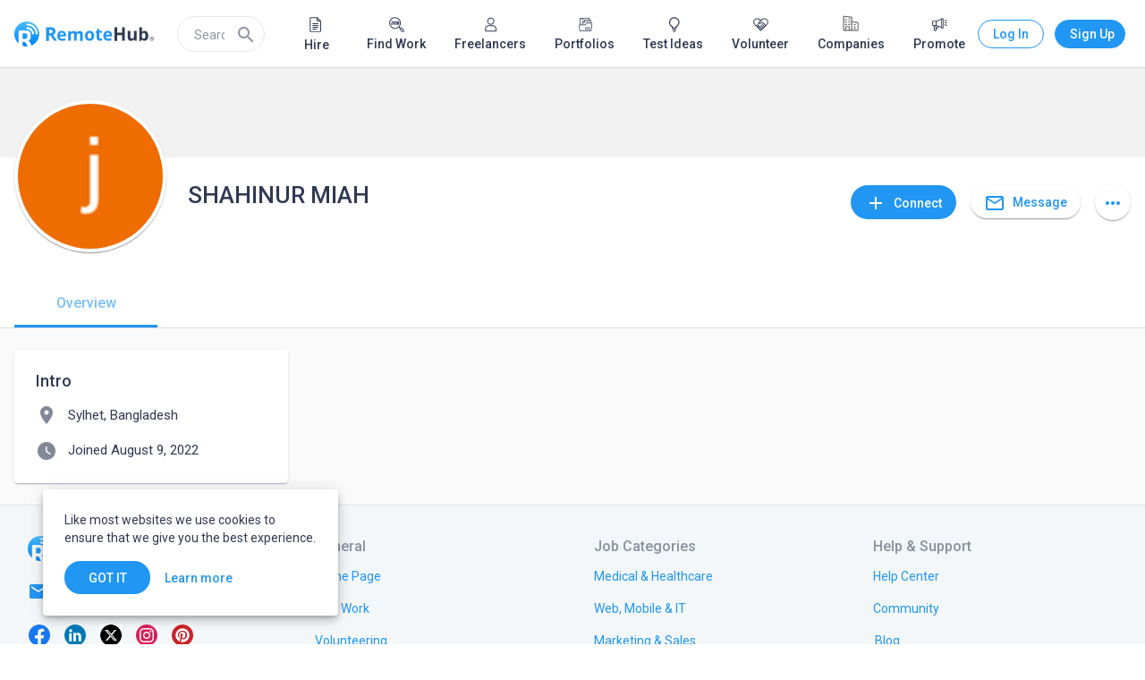

--- FILE ---
content_type: text/html; charset=utf-8
request_url: https://www.remotehub.com/shahinur.miah
body_size: 53457
content:
<!DOCTYPE html><html lang="en"><head><link rel="preconnect" href="https://fonts.gstatic.com" crossorigin="">
  <meta charset="utf-8">
  <title>SHAHINUR MIAH | RemoteHub</title>
  <base href="/">
  <meta name="viewport" content="width=device-width, initial-scale=1.0">
  <link rel="icon" type="image/x-icon" href="/assets/favicon.png">
  <link rel="apple-touch-icon" href="assets/logo/icons/apple-touch-icon.png">
  <link rel="apple-touch-startup-image" href="assets/logo/icons/apple-touch-icon.png">
  <link rel="mask-icon" href="assets/logo/icons/safari-pinned-tab.svg" color="#2196f3">
  <style type="text/css">@font-face{font-family:'Material Icons';font-style:normal;font-weight:400;src:url(https://fonts.gstatic.com/s/materialicons/v145/flUhRq6tzZclQEJ-Vdg-IuiaDsNcIhQ8tQ.woff2) format('woff2');}@font-face{font-family:'Material Icons Outlined';font-style:normal;font-weight:400;src:url(https://fonts.gstatic.com/s/materialiconsoutlined/v110/gok-H7zzDkdnRel8-DQ6KAXJ69wP1tGnf4ZGhUcel5euIg.woff2) format('woff2');}.material-icons{font-family:'Material Icons';font-weight:normal;font-style:normal;font-size:24px;line-height:1;letter-spacing:normal;text-transform:none;display:inline-block;white-space:nowrap;word-wrap:normal;direction:ltr;-webkit-font-feature-settings:'liga';-webkit-font-smoothing:antialiased;}.material-icons-outlined{font-family:'Material Icons Outlined';font-weight:normal;font-style:normal;font-size:24px;line-height:1;letter-spacing:normal;text-transform:none;display:inline-block;white-space:nowrap;word-wrap:normal;direction:ltr;-webkit-font-feature-settings:'liga';-webkit-font-smoothing:antialiased;}</style>
  <style type="text/css">@font-face{font-family:'Roboto';font-style:normal;font-weight:300;font-stretch:100%;font-display:swap;src:url(https://fonts.gstatic.com/s/roboto/v50/KFO7CnqEu92Fr1ME7kSn66aGLdTylUAMa3GUBHMdazTgWw.woff2) format('woff2');unicode-range:U+0460-052F, U+1C80-1C8A, U+20B4, U+2DE0-2DFF, U+A640-A69F, U+FE2E-FE2F;}@font-face{font-family:'Roboto';font-style:normal;font-weight:300;font-stretch:100%;font-display:swap;src:url(https://fonts.gstatic.com/s/roboto/v50/KFO7CnqEu92Fr1ME7kSn66aGLdTylUAMa3iUBHMdazTgWw.woff2) format('woff2');unicode-range:U+0301, U+0400-045F, U+0490-0491, U+04B0-04B1, U+2116;}@font-face{font-family:'Roboto';font-style:normal;font-weight:300;font-stretch:100%;font-display:swap;src:url(https://fonts.gstatic.com/s/roboto/v50/KFO7CnqEu92Fr1ME7kSn66aGLdTylUAMa3CUBHMdazTgWw.woff2) format('woff2');unicode-range:U+1F00-1FFF;}@font-face{font-family:'Roboto';font-style:normal;font-weight:300;font-stretch:100%;font-display:swap;src:url(https://fonts.gstatic.com/s/roboto/v50/KFO7CnqEu92Fr1ME7kSn66aGLdTylUAMa3-UBHMdazTgWw.woff2) format('woff2');unicode-range:U+0370-0377, U+037A-037F, U+0384-038A, U+038C, U+038E-03A1, U+03A3-03FF;}@font-face{font-family:'Roboto';font-style:normal;font-weight:300;font-stretch:100%;font-display:swap;src:url(https://fonts.gstatic.com/s/roboto/v50/KFO7CnqEu92Fr1ME7kSn66aGLdTylUAMawCUBHMdazTgWw.woff2) format('woff2');unicode-range:U+0302-0303, U+0305, U+0307-0308, U+0310, U+0312, U+0315, U+031A, U+0326-0327, U+032C, U+032F-0330, U+0332-0333, U+0338, U+033A, U+0346, U+034D, U+0391-03A1, U+03A3-03A9, U+03B1-03C9, U+03D1, U+03D5-03D6, U+03F0-03F1, U+03F4-03F5, U+2016-2017, U+2034-2038, U+203C, U+2040, U+2043, U+2047, U+2050, U+2057, U+205F, U+2070-2071, U+2074-208E, U+2090-209C, U+20D0-20DC, U+20E1, U+20E5-20EF, U+2100-2112, U+2114-2115, U+2117-2121, U+2123-214F, U+2190, U+2192, U+2194-21AE, U+21B0-21E5, U+21F1-21F2, U+21F4-2211, U+2213-2214, U+2216-22FF, U+2308-230B, U+2310, U+2319, U+231C-2321, U+2336-237A, U+237C, U+2395, U+239B-23B7, U+23D0, U+23DC-23E1, U+2474-2475, U+25AF, U+25B3, U+25B7, U+25BD, U+25C1, U+25CA, U+25CC, U+25FB, U+266D-266F, U+27C0-27FF, U+2900-2AFF, U+2B0E-2B11, U+2B30-2B4C, U+2BFE, U+3030, U+FF5B, U+FF5D, U+1D400-1D7FF, U+1EE00-1EEFF;}@font-face{font-family:'Roboto';font-style:normal;font-weight:300;font-stretch:100%;font-display:swap;src:url(https://fonts.gstatic.com/s/roboto/v50/KFO7CnqEu92Fr1ME7kSn66aGLdTylUAMaxKUBHMdazTgWw.woff2) format('woff2');unicode-range:U+0001-000C, U+000E-001F, U+007F-009F, U+20DD-20E0, U+20E2-20E4, U+2150-218F, U+2190, U+2192, U+2194-2199, U+21AF, U+21E6-21F0, U+21F3, U+2218-2219, U+2299, U+22C4-22C6, U+2300-243F, U+2440-244A, U+2460-24FF, U+25A0-27BF, U+2800-28FF, U+2921-2922, U+2981, U+29BF, U+29EB, U+2B00-2BFF, U+4DC0-4DFF, U+FFF9-FFFB, U+10140-1018E, U+10190-1019C, U+101A0, U+101D0-101FD, U+102E0-102FB, U+10E60-10E7E, U+1D2C0-1D2D3, U+1D2E0-1D37F, U+1F000-1F0FF, U+1F100-1F1AD, U+1F1E6-1F1FF, U+1F30D-1F30F, U+1F315, U+1F31C, U+1F31E, U+1F320-1F32C, U+1F336, U+1F378, U+1F37D, U+1F382, U+1F393-1F39F, U+1F3A7-1F3A8, U+1F3AC-1F3AF, U+1F3C2, U+1F3C4-1F3C6, U+1F3CA-1F3CE, U+1F3D4-1F3E0, U+1F3ED, U+1F3F1-1F3F3, U+1F3F5-1F3F7, U+1F408, U+1F415, U+1F41F, U+1F426, U+1F43F, U+1F441-1F442, U+1F444, U+1F446-1F449, U+1F44C-1F44E, U+1F453, U+1F46A, U+1F47D, U+1F4A3, U+1F4B0, U+1F4B3, U+1F4B9, U+1F4BB, U+1F4BF, U+1F4C8-1F4CB, U+1F4D6, U+1F4DA, U+1F4DF, U+1F4E3-1F4E6, U+1F4EA-1F4ED, U+1F4F7, U+1F4F9-1F4FB, U+1F4FD-1F4FE, U+1F503, U+1F507-1F50B, U+1F50D, U+1F512-1F513, U+1F53E-1F54A, U+1F54F-1F5FA, U+1F610, U+1F650-1F67F, U+1F687, U+1F68D, U+1F691, U+1F694, U+1F698, U+1F6AD, U+1F6B2, U+1F6B9-1F6BA, U+1F6BC, U+1F6C6-1F6CF, U+1F6D3-1F6D7, U+1F6E0-1F6EA, U+1F6F0-1F6F3, U+1F6F7-1F6FC, U+1F700-1F7FF, U+1F800-1F80B, U+1F810-1F847, U+1F850-1F859, U+1F860-1F887, U+1F890-1F8AD, U+1F8B0-1F8BB, U+1F8C0-1F8C1, U+1F900-1F90B, U+1F93B, U+1F946, U+1F984, U+1F996, U+1F9E9, U+1FA00-1FA6F, U+1FA70-1FA7C, U+1FA80-1FA89, U+1FA8F-1FAC6, U+1FACE-1FADC, U+1FADF-1FAE9, U+1FAF0-1FAF8, U+1FB00-1FBFF;}@font-face{font-family:'Roboto';font-style:normal;font-weight:300;font-stretch:100%;font-display:swap;src:url(https://fonts.gstatic.com/s/roboto/v50/KFO7CnqEu92Fr1ME7kSn66aGLdTylUAMa3OUBHMdazTgWw.woff2) format('woff2');unicode-range:U+0102-0103, U+0110-0111, U+0128-0129, U+0168-0169, U+01A0-01A1, U+01AF-01B0, U+0300-0301, U+0303-0304, U+0308-0309, U+0323, U+0329, U+1EA0-1EF9, U+20AB;}@font-face{font-family:'Roboto';font-style:normal;font-weight:300;font-stretch:100%;font-display:swap;src:url(https://fonts.gstatic.com/s/roboto/v50/KFO7CnqEu92Fr1ME7kSn66aGLdTylUAMa3KUBHMdazTgWw.woff2) format('woff2');unicode-range:U+0100-02BA, U+02BD-02C5, U+02C7-02CC, U+02CE-02D7, U+02DD-02FF, U+0304, U+0308, U+0329, U+1D00-1DBF, U+1E00-1E9F, U+1EF2-1EFF, U+2020, U+20A0-20AB, U+20AD-20C0, U+2113, U+2C60-2C7F, U+A720-A7FF;}@font-face{font-family:'Roboto';font-style:normal;font-weight:300;font-stretch:100%;font-display:swap;src:url(https://fonts.gstatic.com/s/roboto/v50/KFO7CnqEu92Fr1ME7kSn66aGLdTylUAMa3yUBHMdazQ.woff2) format('woff2');unicode-range:U+0000-00FF, U+0131, U+0152-0153, U+02BB-02BC, U+02C6, U+02DA, U+02DC, U+0304, U+0308, U+0329, U+2000-206F, U+20AC, U+2122, U+2191, U+2193, U+2212, U+2215, U+FEFF, U+FFFD;}@font-face{font-family:'Roboto';font-style:normal;font-weight:400;font-stretch:100%;font-display:swap;src:url(https://fonts.gstatic.com/s/roboto/v50/KFO7CnqEu92Fr1ME7kSn66aGLdTylUAMa3GUBHMdazTgWw.woff2) format('woff2');unicode-range:U+0460-052F, U+1C80-1C8A, U+20B4, U+2DE0-2DFF, U+A640-A69F, U+FE2E-FE2F;}@font-face{font-family:'Roboto';font-style:normal;font-weight:400;font-stretch:100%;font-display:swap;src:url(https://fonts.gstatic.com/s/roboto/v50/KFO7CnqEu92Fr1ME7kSn66aGLdTylUAMa3iUBHMdazTgWw.woff2) format('woff2');unicode-range:U+0301, U+0400-045F, U+0490-0491, U+04B0-04B1, U+2116;}@font-face{font-family:'Roboto';font-style:normal;font-weight:400;font-stretch:100%;font-display:swap;src:url(https://fonts.gstatic.com/s/roboto/v50/KFO7CnqEu92Fr1ME7kSn66aGLdTylUAMa3CUBHMdazTgWw.woff2) format('woff2');unicode-range:U+1F00-1FFF;}@font-face{font-family:'Roboto';font-style:normal;font-weight:400;font-stretch:100%;font-display:swap;src:url(https://fonts.gstatic.com/s/roboto/v50/KFO7CnqEu92Fr1ME7kSn66aGLdTylUAMa3-UBHMdazTgWw.woff2) format('woff2');unicode-range:U+0370-0377, U+037A-037F, U+0384-038A, U+038C, U+038E-03A1, U+03A3-03FF;}@font-face{font-family:'Roboto';font-style:normal;font-weight:400;font-stretch:100%;font-display:swap;src:url(https://fonts.gstatic.com/s/roboto/v50/KFO7CnqEu92Fr1ME7kSn66aGLdTylUAMawCUBHMdazTgWw.woff2) format('woff2');unicode-range:U+0302-0303, U+0305, U+0307-0308, U+0310, U+0312, U+0315, U+031A, U+0326-0327, U+032C, U+032F-0330, U+0332-0333, U+0338, U+033A, U+0346, U+034D, U+0391-03A1, U+03A3-03A9, U+03B1-03C9, U+03D1, U+03D5-03D6, U+03F0-03F1, U+03F4-03F5, U+2016-2017, U+2034-2038, U+203C, U+2040, U+2043, U+2047, U+2050, U+2057, U+205F, U+2070-2071, U+2074-208E, U+2090-209C, U+20D0-20DC, U+20E1, U+20E5-20EF, U+2100-2112, U+2114-2115, U+2117-2121, U+2123-214F, U+2190, U+2192, U+2194-21AE, U+21B0-21E5, U+21F1-21F2, U+21F4-2211, U+2213-2214, U+2216-22FF, U+2308-230B, U+2310, U+2319, U+231C-2321, U+2336-237A, U+237C, U+2395, U+239B-23B7, U+23D0, U+23DC-23E1, U+2474-2475, U+25AF, U+25B3, U+25B7, U+25BD, U+25C1, U+25CA, U+25CC, U+25FB, U+266D-266F, U+27C0-27FF, U+2900-2AFF, U+2B0E-2B11, U+2B30-2B4C, U+2BFE, U+3030, U+FF5B, U+FF5D, U+1D400-1D7FF, U+1EE00-1EEFF;}@font-face{font-family:'Roboto';font-style:normal;font-weight:400;font-stretch:100%;font-display:swap;src:url(https://fonts.gstatic.com/s/roboto/v50/KFO7CnqEu92Fr1ME7kSn66aGLdTylUAMaxKUBHMdazTgWw.woff2) format('woff2');unicode-range:U+0001-000C, U+000E-001F, U+007F-009F, U+20DD-20E0, U+20E2-20E4, U+2150-218F, U+2190, U+2192, U+2194-2199, U+21AF, U+21E6-21F0, U+21F3, U+2218-2219, U+2299, U+22C4-22C6, U+2300-243F, U+2440-244A, U+2460-24FF, U+25A0-27BF, U+2800-28FF, U+2921-2922, U+2981, U+29BF, U+29EB, U+2B00-2BFF, U+4DC0-4DFF, U+FFF9-FFFB, U+10140-1018E, U+10190-1019C, U+101A0, U+101D0-101FD, U+102E0-102FB, U+10E60-10E7E, U+1D2C0-1D2D3, U+1D2E0-1D37F, U+1F000-1F0FF, U+1F100-1F1AD, U+1F1E6-1F1FF, U+1F30D-1F30F, U+1F315, U+1F31C, U+1F31E, U+1F320-1F32C, U+1F336, U+1F378, U+1F37D, U+1F382, U+1F393-1F39F, U+1F3A7-1F3A8, U+1F3AC-1F3AF, U+1F3C2, U+1F3C4-1F3C6, U+1F3CA-1F3CE, U+1F3D4-1F3E0, U+1F3ED, U+1F3F1-1F3F3, U+1F3F5-1F3F7, U+1F408, U+1F415, U+1F41F, U+1F426, U+1F43F, U+1F441-1F442, U+1F444, U+1F446-1F449, U+1F44C-1F44E, U+1F453, U+1F46A, U+1F47D, U+1F4A3, U+1F4B0, U+1F4B3, U+1F4B9, U+1F4BB, U+1F4BF, U+1F4C8-1F4CB, U+1F4D6, U+1F4DA, U+1F4DF, U+1F4E3-1F4E6, U+1F4EA-1F4ED, U+1F4F7, U+1F4F9-1F4FB, U+1F4FD-1F4FE, U+1F503, U+1F507-1F50B, U+1F50D, U+1F512-1F513, U+1F53E-1F54A, U+1F54F-1F5FA, U+1F610, U+1F650-1F67F, U+1F687, U+1F68D, U+1F691, U+1F694, U+1F698, U+1F6AD, U+1F6B2, U+1F6B9-1F6BA, U+1F6BC, U+1F6C6-1F6CF, U+1F6D3-1F6D7, U+1F6E0-1F6EA, U+1F6F0-1F6F3, U+1F6F7-1F6FC, U+1F700-1F7FF, U+1F800-1F80B, U+1F810-1F847, U+1F850-1F859, U+1F860-1F887, U+1F890-1F8AD, U+1F8B0-1F8BB, U+1F8C0-1F8C1, U+1F900-1F90B, U+1F93B, U+1F946, U+1F984, U+1F996, U+1F9E9, U+1FA00-1FA6F, U+1FA70-1FA7C, U+1FA80-1FA89, U+1FA8F-1FAC6, U+1FACE-1FADC, U+1FADF-1FAE9, U+1FAF0-1FAF8, U+1FB00-1FBFF;}@font-face{font-family:'Roboto';font-style:normal;font-weight:400;font-stretch:100%;font-display:swap;src:url(https://fonts.gstatic.com/s/roboto/v50/KFO7CnqEu92Fr1ME7kSn66aGLdTylUAMa3OUBHMdazTgWw.woff2) format('woff2');unicode-range:U+0102-0103, U+0110-0111, U+0128-0129, U+0168-0169, U+01A0-01A1, U+01AF-01B0, U+0300-0301, U+0303-0304, U+0308-0309, U+0323, U+0329, U+1EA0-1EF9, U+20AB;}@font-face{font-family:'Roboto';font-style:normal;font-weight:400;font-stretch:100%;font-display:swap;src:url(https://fonts.gstatic.com/s/roboto/v50/KFO7CnqEu92Fr1ME7kSn66aGLdTylUAMa3KUBHMdazTgWw.woff2) format('woff2');unicode-range:U+0100-02BA, U+02BD-02C5, U+02C7-02CC, U+02CE-02D7, U+02DD-02FF, U+0304, U+0308, U+0329, U+1D00-1DBF, U+1E00-1E9F, U+1EF2-1EFF, U+2020, U+20A0-20AB, U+20AD-20C0, U+2113, U+2C60-2C7F, U+A720-A7FF;}@font-face{font-family:'Roboto';font-style:normal;font-weight:400;font-stretch:100%;font-display:swap;src:url(https://fonts.gstatic.com/s/roboto/v50/KFO7CnqEu92Fr1ME7kSn66aGLdTylUAMa3yUBHMdazQ.woff2) format('woff2');unicode-range:U+0000-00FF, U+0131, U+0152-0153, U+02BB-02BC, U+02C6, U+02DA, U+02DC, U+0304, U+0308, U+0329, U+2000-206F, U+20AC, U+2122, U+2191, U+2193, U+2212, U+2215, U+FEFF, U+FFFD;}@font-face{font-family:'Roboto';font-style:normal;font-weight:500;font-stretch:100%;font-display:swap;src:url(https://fonts.gstatic.com/s/roboto/v50/KFO7CnqEu92Fr1ME7kSn66aGLdTylUAMa3GUBHMdazTgWw.woff2) format('woff2');unicode-range:U+0460-052F, U+1C80-1C8A, U+20B4, U+2DE0-2DFF, U+A640-A69F, U+FE2E-FE2F;}@font-face{font-family:'Roboto';font-style:normal;font-weight:500;font-stretch:100%;font-display:swap;src:url(https://fonts.gstatic.com/s/roboto/v50/KFO7CnqEu92Fr1ME7kSn66aGLdTylUAMa3iUBHMdazTgWw.woff2) format('woff2');unicode-range:U+0301, U+0400-045F, U+0490-0491, U+04B0-04B1, U+2116;}@font-face{font-family:'Roboto';font-style:normal;font-weight:500;font-stretch:100%;font-display:swap;src:url(https://fonts.gstatic.com/s/roboto/v50/KFO7CnqEu92Fr1ME7kSn66aGLdTylUAMa3CUBHMdazTgWw.woff2) format('woff2');unicode-range:U+1F00-1FFF;}@font-face{font-family:'Roboto';font-style:normal;font-weight:500;font-stretch:100%;font-display:swap;src:url(https://fonts.gstatic.com/s/roboto/v50/KFO7CnqEu92Fr1ME7kSn66aGLdTylUAMa3-UBHMdazTgWw.woff2) format('woff2');unicode-range:U+0370-0377, U+037A-037F, U+0384-038A, U+038C, U+038E-03A1, U+03A3-03FF;}@font-face{font-family:'Roboto';font-style:normal;font-weight:500;font-stretch:100%;font-display:swap;src:url(https://fonts.gstatic.com/s/roboto/v50/KFO7CnqEu92Fr1ME7kSn66aGLdTylUAMawCUBHMdazTgWw.woff2) format('woff2');unicode-range:U+0302-0303, U+0305, U+0307-0308, U+0310, U+0312, U+0315, U+031A, U+0326-0327, U+032C, U+032F-0330, U+0332-0333, U+0338, U+033A, U+0346, U+034D, U+0391-03A1, U+03A3-03A9, U+03B1-03C9, U+03D1, U+03D5-03D6, U+03F0-03F1, U+03F4-03F5, U+2016-2017, U+2034-2038, U+203C, U+2040, U+2043, U+2047, U+2050, U+2057, U+205F, U+2070-2071, U+2074-208E, U+2090-209C, U+20D0-20DC, U+20E1, U+20E5-20EF, U+2100-2112, U+2114-2115, U+2117-2121, U+2123-214F, U+2190, U+2192, U+2194-21AE, U+21B0-21E5, U+21F1-21F2, U+21F4-2211, U+2213-2214, U+2216-22FF, U+2308-230B, U+2310, U+2319, U+231C-2321, U+2336-237A, U+237C, U+2395, U+239B-23B7, U+23D0, U+23DC-23E1, U+2474-2475, U+25AF, U+25B3, U+25B7, U+25BD, U+25C1, U+25CA, U+25CC, U+25FB, U+266D-266F, U+27C0-27FF, U+2900-2AFF, U+2B0E-2B11, U+2B30-2B4C, U+2BFE, U+3030, U+FF5B, U+FF5D, U+1D400-1D7FF, U+1EE00-1EEFF;}@font-face{font-family:'Roboto';font-style:normal;font-weight:500;font-stretch:100%;font-display:swap;src:url(https://fonts.gstatic.com/s/roboto/v50/KFO7CnqEu92Fr1ME7kSn66aGLdTylUAMaxKUBHMdazTgWw.woff2) format('woff2');unicode-range:U+0001-000C, U+000E-001F, U+007F-009F, U+20DD-20E0, U+20E2-20E4, U+2150-218F, U+2190, U+2192, U+2194-2199, U+21AF, U+21E6-21F0, U+21F3, U+2218-2219, U+2299, U+22C4-22C6, U+2300-243F, U+2440-244A, U+2460-24FF, U+25A0-27BF, U+2800-28FF, U+2921-2922, U+2981, U+29BF, U+29EB, U+2B00-2BFF, U+4DC0-4DFF, U+FFF9-FFFB, U+10140-1018E, U+10190-1019C, U+101A0, U+101D0-101FD, U+102E0-102FB, U+10E60-10E7E, U+1D2C0-1D2D3, U+1D2E0-1D37F, U+1F000-1F0FF, U+1F100-1F1AD, U+1F1E6-1F1FF, U+1F30D-1F30F, U+1F315, U+1F31C, U+1F31E, U+1F320-1F32C, U+1F336, U+1F378, U+1F37D, U+1F382, U+1F393-1F39F, U+1F3A7-1F3A8, U+1F3AC-1F3AF, U+1F3C2, U+1F3C4-1F3C6, U+1F3CA-1F3CE, U+1F3D4-1F3E0, U+1F3ED, U+1F3F1-1F3F3, U+1F3F5-1F3F7, U+1F408, U+1F415, U+1F41F, U+1F426, U+1F43F, U+1F441-1F442, U+1F444, U+1F446-1F449, U+1F44C-1F44E, U+1F453, U+1F46A, U+1F47D, U+1F4A3, U+1F4B0, U+1F4B3, U+1F4B9, U+1F4BB, U+1F4BF, U+1F4C8-1F4CB, U+1F4D6, U+1F4DA, U+1F4DF, U+1F4E3-1F4E6, U+1F4EA-1F4ED, U+1F4F7, U+1F4F9-1F4FB, U+1F4FD-1F4FE, U+1F503, U+1F507-1F50B, U+1F50D, U+1F512-1F513, U+1F53E-1F54A, U+1F54F-1F5FA, U+1F610, U+1F650-1F67F, U+1F687, U+1F68D, U+1F691, U+1F694, U+1F698, U+1F6AD, U+1F6B2, U+1F6B9-1F6BA, U+1F6BC, U+1F6C6-1F6CF, U+1F6D3-1F6D7, U+1F6E0-1F6EA, U+1F6F0-1F6F3, U+1F6F7-1F6FC, U+1F700-1F7FF, U+1F800-1F80B, U+1F810-1F847, U+1F850-1F859, U+1F860-1F887, U+1F890-1F8AD, U+1F8B0-1F8BB, U+1F8C0-1F8C1, U+1F900-1F90B, U+1F93B, U+1F946, U+1F984, U+1F996, U+1F9E9, U+1FA00-1FA6F, U+1FA70-1FA7C, U+1FA80-1FA89, U+1FA8F-1FAC6, U+1FACE-1FADC, U+1FADF-1FAE9, U+1FAF0-1FAF8, U+1FB00-1FBFF;}@font-face{font-family:'Roboto';font-style:normal;font-weight:500;font-stretch:100%;font-display:swap;src:url(https://fonts.gstatic.com/s/roboto/v50/KFO7CnqEu92Fr1ME7kSn66aGLdTylUAMa3OUBHMdazTgWw.woff2) format('woff2');unicode-range:U+0102-0103, U+0110-0111, U+0128-0129, U+0168-0169, U+01A0-01A1, U+01AF-01B0, U+0300-0301, U+0303-0304, U+0308-0309, U+0323, U+0329, U+1EA0-1EF9, U+20AB;}@font-face{font-family:'Roboto';font-style:normal;font-weight:500;font-stretch:100%;font-display:swap;src:url(https://fonts.gstatic.com/s/roboto/v50/KFO7CnqEu92Fr1ME7kSn66aGLdTylUAMa3KUBHMdazTgWw.woff2) format('woff2');unicode-range:U+0100-02BA, U+02BD-02C5, U+02C7-02CC, U+02CE-02D7, U+02DD-02FF, U+0304, U+0308, U+0329, U+1D00-1DBF, U+1E00-1E9F, U+1EF2-1EFF, U+2020, U+20A0-20AB, U+20AD-20C0, U+2113, U+2C60-2C7F, U+A720-A7FF;}@font-face{font-family:'Roboto';font-style:normal;font-weight:500;font-stretch:100%;font-display:swap;src:url(https://fonts.gstatic.com/s/roboto/v50/KFO7CnqEu92Fr1ME7kSn66aGLdTylUAMa3yUBHMdazQ.woff2) format('woff2');unicode-range:U+0000-00FF, U+0131, U+0152-0153, U+02BB-02BC, U+02C6, U+02DA, U+02DC, U+0304, U+0308, U+0329, U+2000-206F, U+20AC, U+2122, U+2191, U+2193, U+2212, U+2215, U+FEFF, U+FFFD;}</style>
  <link rel="manifest" href="manifest.webmanifest" crossorigin="use-credentials">
  <meta name="theme-color" content="#1976d2">
  <!-- Google Tag Manager -->
  <script>(function (w, d, s, l, i) {
      w[l] = w[l] || []; w[l].push({
        'gtm.start':
          new Date().getTime(), event: 'gtm.js'
      }); var f = d.getElementsByTagName(s)[0],
        j = d.createElement(s), dl = l != 'dataLayer' ? '&l=' + l : ''; j.async = true; j.src =
          'https://www.googletagmanager.com/gtm.js?id=' + i + dl; f.parentNode.insertBefore(j, f);
    })(window, document, 'script', 'dataLayer', 'GTM-NZPGM6BH');</script>
  <!-- End Google Tag Manager -->
  <script src="https://www.google.com/recaptcha/api.js" async="" defer=""></script>
  <!-- Clarity Start -->
 

  <script type="text/javascript">
    (function (c, l, a, r, i, t, y) {
      c[a] = c[a] || function () { (c[a].q = c[a].q || []).push(arguments) };
      t = l.createElement(r); t.async = 1; t.src = "https://www.clarity.ms/tag/" + i;
      y = l.getElementsByTagName(r)[0]; y.parentNode.insertBefore(t, y);
    })(window, document, "clarity", "script", "n86jko5z8p");
  </script>
  <!-- Clarity End -->
  <!-- Google tag (gtag.js) -->
  <script async="" src="https://www.googletagmanager.com/gtag/js?id=AW-16591209411">
  </script>
  <script>
    window.dataLayer = window.dataLayer || [];
    function gtag() { dataLayer.push(arguments); }
    gtag('js', new Date());

    gtag('config', 'AW-16591209411');
  </script>
   <script> window.dataLayer = window.dataLayer || []; function gtag(){dataLayer.push(arguments);} gtag('js', new Date()); gtag('config', 'AW-16591209411'); </script>
   <script> gtag('event', 'conversion', { 'send_to': 'AW-16591209411/zwWUCO7MvZ0aEMOHp-c9', 'transaction_id': '','event_category': 'purchase',
  'event_label': 'purchased_a_plan', }); </script>
   <script async="" custom-element="amp-analytics" src="https://cdn.ampproject.org/v0/amp-analytics-0.1.js"></script>
  <style>html{min-height:100%;display:flex;overflow-x:hidden}body{min-height:100%;flex:1}body{margin:0;font-family:Roboto,Helvetica Neue,sans-serif}</style><link rel="stylesheet" href="https://static.remotehub.com/smp/styles.107e0ddee56f6c4e.css"><style ng-transition="smp-app">.app-container[_ngcontent-sc384]{height:100%}</style><style ng-transition="smp-app">.fill-remaining-space[_ngcontent-sc373]{flex:1 1 auto}mat-drawer[_ngcontent-sc373]{position:fixed}nav[_ngcontent-sc373]   [mat-button][_ngcontent-sc373]{margin-left:8px}.sm-nav-opener[_ngcontent-sc373]{margin-right:16px}.toolbar-wrapper[_ngcontent-sc373]{flex:1 1 auto}mat-toolbar[_ngcontent-sc373]{max-height:76px;border-bottom-width:1px;border-bottom-style:solid}.fixed[_ngcontent-sc373]{position:fixed;top:0;left:0;width:100%;z-index:5}mat-drawer-content[_ngcontent-sc373]{padding:76px 0 0;overflow-x:hidden!important}mat-drawer-content.increased-padding[_ngcontent-sc373]{padding-top:128px}.root-scrollable-container[_ngcontent-sc373]{display:flex;flex-direction:column;position:relative}.root-scrollable-container[_ngcontent-sc373]   .outlet[_ngcontent-sc373]{flex-grow:1}smp-progress-bar[_ngcontent-sc373]{position:absolute;top:0;width:100%}@media (max-width: 1279.9px){smp-footer[_ngcontent-sc373]{display:none}}@media (min-width: 1280px){.logo[_ngcontent-sc373]{flex:0 1 auto}.sm-nav-opener[_ngcontent-sc373]{display:none}.toolbar-wrapper[_ngcontent-sc373]{flex:0 1 1248px}}@media screen and (min-width: 1312px){.toolbar-wrapper[_ngcontent-sc373]{flex:1 1 100%;margin-left:16px;margin-right:16px}}</style><style ng-transition="smp-app">.mat-drawer-container{position:relative;z-index:1;box-sizing:border-box;-webkit-overflow-scrolling:touch;display:block;overflow:hidden}.mat-drawer-container[fullscreen]{top:0;left:0;right:0;bottom:0;position:absolute}.mat-drawer-container[fullscreen].mat-drawer-container-has-open{overflow:hidden}.mat-drawer-container.mat-drawer-container-explicit-backdrop .mat-drawer-side{z-index:3}.mat-drawer-container.ng-animate-disabled .mat-drawer-backdrop,.mat-drawer-container.ng-animate-disabled .mat-drawer-content,.ng-animate-disabled .mat-drawer-container .mat-drawer-backdrop,.ng-animate-disabled .mat-drawer-container .mat-drawer-content{transition:none}.mat-drawer-backdrop{top:0;left:0;right:0;bottom:0;position:absolute;display:block;z-index:3;visibility:hidden}.mat-drawer-backdrop.mat-drawer-shown{visibility:visible}.mat-drawer-transition .mat-drawer-backdrop{transition-duration:400ms;transition-timing-function:cubic-bezier(0.25, 0.8, 0.25, 1);transition-property:background-color,visibility}.cdk-high-contrast-active .mat-drawer-backdrop{opacity:.5}.mat-drawer-content{position:relative;z-index:1;display:block;height:100%;overflow:auto}.mat-drawer-transition .mat-drawer-content{transition-duration:400ms;transition-timing-function:cubic-bezier(0.25, 0.8, 0.25, 1);transition-property:transform,margin-left,margin-right}.mat-drawer{position:relative;z-index:4;display:block;position:absolute;top:0;bottom:0;z-index:3;outline:0;box-sizing:border-box;overflow-y:auto;transform:translate3d(-100%, 0, 0)}.cdk-high-contrast-active .mat-drawer,.cdk-high-contrast-active [dir=rtl] .mat-drawer.mat-drawer-end{border-right:solid 1px currentColor}.cdk-high-contrast-active [dir=rtl] .mat-drawer,.cdk-high-contrast-active .mat-drawer.mat-drawer-end{border-left:solid 1px currentColor;border-right:none}.mat-drawer.mat-drawer-side{z-index:2}.mat-drawer.mat-drawer-end{right:0;transform:translate3d(100%, 0, 0)}[dir=rtl] .mat-drawer{transform:translate3d(100%, 0, 0)}[dir=rtl] .mat-drawer.mat-drawer-end{left:0;right:auto;transform:translate3d(-100%, 0, 0)}.mat-drawer[style*="visibility: hidden"]{display:none}.mat-drawer-inner-container{width:100%;height:100%;overflow:auto;-webkit-overflow-scrolling:touch}.mat-sidenav-fixed{position:fixed}</style><style ng-transition="smp-app">[_nghost-sc369]{min-width:256px;display:block;max-width:320px}@media (min-width: 600px){[_nghost-sc369]{max-width:400px}}.current-account[_ngcontent-sc369]{padding:16px 16px 8px;margin:0 0 -8px}smp-membership-plan-info[_ngcontent-sc369]{margin:0 16px}.authenticated[_ngcontent-sc369]   .profile-menu-item[_ngcontent-sc369]{width:calc(100% - 60px)}.authenticated[_ngcontent-sc369]   .profile-menu-item[_ngcontent-sc369]:hover{background:inherit}.authenticated[_ngcontent-sc369]   button[_ngcontent-sc369]{margin:0 12px 0 8px}.login-button[_ngcontent-sc369]{border-style:solid;border-width:1px;border-radius:50px;width:79px}.sign-up-button[_ngcontent-sc369]{width:89px}smp-badge[_ngcontent-sc369]{right:16px;top:auto}mat-nav-list[_ngcontent-sc369]   button.mat-list-item-with-avatar[_ngcontent-sc369]{height:48px}mat-icon.account-avatar[_ngcontent-sc369]{font-size:48px;height:48px;line-height:48px;width:48px}mat-nav-list[_ngcontent-sc369]   button.profile-menu-item[_ngcontent-sc369]{height:auto}mat-divider[_ngcontent-sc369]{margin-bottom:8px;margin-top:8px}mat-nav-list[_ngcontent-sc369]   .menu-item[_ngcontent-sc369]{height:40px;margin:0 0 8px}mat-nav-list[_ngcontent-sc369]   .menu-item[_ngcontent-sc369]   .logout-button[_ngcontent-sc369]{margin-left:-2px}mat-nav-list[_ngcontent-sc369]   .iconed-item[_ngcontent-sc369]{padding:0 0 0 4px;box-sizing:border-box}mat-nav-list[_ngcontent-sc369]   mat-expansion-panel[_ngcontent-sc369]{box-shadow:none}mat-nav-list[_ngcontent-sc369]   .collapsible-menu-item[_ngcontent-sc369]{padding:0 0 0 28px;margin:8px 0 0;height:40px;box-sizing:border-box}smp-footer[_ngcontent-sc369]{display:block;margin:0 0 20px}.name-row[_ngcontent-sc369]{display:flex;align-items:center}.name-row[_ngcontent-sc369]   .mat-body[_ngcontent-sc369]{overflow:hidden;text-overflow:ellipsis;white-space:nowrap}.name-row[_ngcontent-sc369]   .verified[_ngcontent-sc369]{width:16px;min-width:16px;height:16px;line-height:16px;font-size:16px;line-height:inherit;margin:0 0 0 4px}</style><style ng-transition="smp-app">.cdk-high-contrast-active .mat-toolbar{outline:solid 1px}.mat-toolbar-row,.mat-toolbar-single-row{display:flex;box-sizing:border-box;padding:0 16px;width:100%;flex-direction:row;align-items:center;white-space:nowrap}.mat-toolbar-multiple-rows{display:flex;box-sizing:border-box;flex-direction:column;width:100%}</style><style ng-transition="smp-app">.mat-button .mat-button-focus-overlay,.mat-icon-button .mat-button-focus-overlay{opacity:0}.mat-button:hover:not(.mat-button-disabled) .mat-button-focus-overlay,.mat-stroked-button:hover:not(.mat-button-disabled) .mat-button-focus-overlay{opacity:.04}@media(hover: none){.mat-button:hover:not(.mat-button-disabled) .mat-button-focus-overlay,.mat-stroked-button:hover:not(.mat-button-disabled) .mat-button-focus-overlay{opacity:0}}.mat-button,.mat-icon-button,.mat-stroked-button,.mat-flat-button{box-sizing:border-box;position:relative;-webkit-user-select:none;user-select:none;cursor:pointer;outline:none;border:none;-webkit-tap-highlight-color:rgba(0,0,0,0);display:inline-block;white-space:nowrap;text-decoration:none;vertical-align:baseline;text-align:center;margin:0;min-width:64px;line-height:36px;padding:0 16px;border-radius:4px;overflow:visible}.mat-button::-moz-focus-inner,.mat-icon-button::-moz-focus-inner,.mat-stroked-button::-moz-focus-inner,.mat-flat-button::-moz-focus-inner{border:0}.mat-button.mat-button-disabled,.mat-icon-button.mat-button-disabled,.mat-stroked-button.mat-button-disabled,.mat-flat-button.mat-button-disabled{cursor:default}.mat-button.cdk-keyboard-focused .mat-button-focus-overlay,.mat-button.cdk-program-focused .mat-button-focus-overlay,.mat-icon-button.cdk-keyboard-focused .mat-button-focus-overlay,.mat-icon-button.cdk-program-focused .mat-button-focus-overlay,.mat-stroked-button.cdk-keyboard-focused .mat-button-focus-overlay,.mat-stroked-button.cdk-program-focused .mat-button-focus-overlay,.mat-flat-button.cdk-keyboard-focused .mat-button-focus-overlay,.mat-flat-button.cdk-program-focused .mat-button-focus-overlay{opacity:.12}.mat-button::-moz-focus-inner,.mat-icon-button::-moz-focus-inner,.mat-stroked-button::-moz-focus-inner,.mat-flat-button::-moz-focus-inner{border:0}.mat-raised-button{box-sizing:border-box;position:relative;-webkit-user-select:none;user-select:none;cursor:pointer;outline:none;border:none;-webkit-tap-highlight-color:rgba(0,0,0,0);display:inline-block;white-space:nowrap;text-decoration:none;vertical-align:baseline;text-align:center;margin:0;min-width:64px;line-height:36px;padding:0 16px;border-radius:4px;overflow:visible;transform:translate3d(0, 0, 0);transition:background 400ms cubic-bezier(0.25, 0.8, 0.25, 1),box-shadow 280ms cubic-bezier(0.4, 0, 0.2, 1)}.mat-raised-button::-moz-focus-inner{border:0}.mat-raised-button.mat-button-disabled{cursor:default}.mat-raised-button.cdk-keyboard-focused .mat-button-focus-overlay,.mat-raised-button.cdk-program-focused .mat-button-focus-overlay{opacity:.12}.mat-raised-button::-moz-focus-inner{border:0}.mat-raised-button._mat-animation-noopable{transition:none !important;animation:none !important}.mat-stroked-button{border:1px solid currentColor;padding:0 15px;line-height:34px}.mat-stroked-button .mat-button-ripple.mat-ripple,.mat-stroked-button .mat-button-focus-overlay{top:-1px;left:-1px;right:-1px;bottom:-1px}.mat-fab{box-sizing:border-box;position:relative;-webkit-user-select:none;user-select:none;cursor:pointer;outline:none;border:none;-webkit-tap-highlight-color:rgba(0,0,0,0);display:inline-block;white-space:nowrap;text-decoration:none;vertical-align:baseline;text-align:center;margin:0;min-width:64px;line-height:36px;padding:0 16px;border-radius:4px;overflow:visible;transform:translate3d(0, 0, 0);transition:background 400ms cubic-bezier(0.25, 0.8, 0.25, 1),box-shadow 280ms cubic-bezier(0.4, 0, 0.2, 1);min-width:0;border-radius:50%;width:56px;height:56px;padding:0;flex-shrink:0}.mat-fab::-moz-focus-inner{border:0}.mat-fab.mat-button-disabled{cursor:default}.mat-fab.cdk-keyboard-focused .mat-button-focus-overlay,.mat-fab.cdk-program-focused .mat-button-focus-overlay{opacity:.12}.mat-fab::-moz-focus-inner{border:0}.mat-fab._mat-animation-noopable{transition:none !important;animation:none !important}.mat-fab .mat-button-wrapper{padding:16px 0;display:inline-block;line-height:24px}.mat-mini-fab{box-sizing:border-box;position:relative;-webkit-user-select:none;user-select:none;cursor:pointer;outline:none;border:none;-webkit-tap-highlight-color:rgba(0,0,0,0);display:inline-block;white-space:nowrap;text-decoration:none;vertical-align:baseline;text-align:center;margin:0;min-width:64px;line-height:36px;padding:0 16px;border-radius:4px;overflow:visible;transform:translate3d(0, 0, 0);transition:background 400ms cubic-bezier(0.25, 0.8, 0.25, 1),box-shadow 280ms cubic-bezier(0.4, 0, 0.2, 1);min-width:0;border-radius:50%;width:40px;height:40px;padding:0;flex-shrink:0}.mat-mini-fab::-moz-focus-inner{border:0}.mat-mini-fab.mat-button-disabled{cursor:default}.mat-mini-fab.cdk-keyboard-focused .mat-button-focus-overlay,.mat-mini-fab.cdk-program-focused .mat-button-focus-overlay{opacity:.12}.mat-mini-fab::-moz-focus-inner{border:0}.mat-mini-fab._mat-animation-noopable{transition:none !important;animation:none !important}.mat-mini-fab .mat-button-wrapper{padding:8px 0;display:inline-block;line-height:24px}.mat-icon-button{padding:0;min-width:0;width:40px;height:40px;flex-shrink:0;line-height:40px;border-radius:50%}.mat-icon-button i,.mat-icon-button .mat-icon{line-height:24px}.mat-button-ripple.mat-ripple,.mat-button-focus-overlay{top:0;left:0;right:0;bottom:0;position:absolute;pointer-events:none;border-radius:inherit}.mat-button-ripple.mat-ripple:not(:empty){transform:translateZ(0)}.mat-button-focus-overlay{opacity:0;transition:opacity 200ms cubic-bezier(0.35, 0, 0.25, 1),background-color 200ms cubic-bezier(0.35, 0, 0.25, 1)}._mat-animation-noopable .mat-button-focus-overlay{transition:none}.mat-button-ripple-round{border-radius:50%;z-index:1}.mat-button .mat-button-wrapper>*,.mat-flat-button .mat-button-wrapper>*,.mat-stroked-button .mat-button-wrapper>*,.mat-raised-button .mat-button-wrapper>*,.mat-icon-button .mat-button-wrapper>*,.mat-fab .mat-button-wrapper>*,.mat-mini-fab .mat-button-wrapper>*{vertical-align:middle}.mat-form-field:not(.mat-form-field-appearance-legacy) .mat-form-field-prefix .mat-icon-button,.mat-form-field:not(.mat-form-field-appearance-legacy) .mat-form-field-suffix .mat-icon-button{display:inline-flex;justify-content:center;align-items:center;font-size:inherit;width:2.5em;height:2.5em}.mat-flat-button::before,.mat-raised-button::before,.mat-fab::before,.mat-mini-fab::before{margin:calc(calc(var(--mat-focus-indicator-border-width, 3px) + 2px) * -1)}.mat-stroked-button::before{margin:calc(calc(var(--mat-focus-indicator-border-width, 3px) + 3px) * -1)}.cdk-high-contrast-active .mat-button,.cdk-high-contrast-active .mat-flat-button,.cdk-high-contrast-active .mat-raised-button,.cdk-high-contrast-active .mat-icon-button,.cdk-high-contrast-active .mat-fab,.cdk-high-contrast-active .mat-mini-fab{outline:solid 1px}</style><style ng-transition="smp-app">.mat-icon{-webkit-user-select:none;user-select:none;background-repeat:no-repeat;display:inline-block;fill:currentColor;height:24px;width:24px;overflow:hidden}.mat-icon.mat-icon-inline{font-size:inherit;height:inherit;line-height:inherit;width:inherit}.mat-icon.mat-ligature-font[fontIcon]::before{content:attr(fontIcon)}[dir=rtl] .mat-icon-rtl-mirror{transform:scale(-1, 1)}.mat-form-field:not(.mat-form-field-appearance-legacy) .mat-form-field-prefix .mat-icon,.mat-form-field:not(.mat-form-field-appearance-legacy) .mat-form-field-suffix .mat-icon{display:block}.mat-form-field:not(.mat-form-field-appearance-legacy) .mat-form-field-prefix .mat-icon-button .mat-icon,.mat-form-field:not(.mat-form-field-appearance-legacy) .mat-form-field-suffix .mat-icon-button .mat-icon{margin:auto}</style><style ng-transition="smp-app">[_nghost-sc357]{display:flex;flex-direction:row}  #mat-menu-panel-0{max-height:none!important;max-height:initial!important;min-height:0!important;min-height:initial!important;left:auto;left:initial;top:auto!important;top:initial!important}  #mat-menu-panel-1{max-height:none!important;max-height:initial!important;min-height:0!important;min-height:initial!important;left:auto;left:initial;top:auto!important;top:initial!important}  #mat-menu-panel-2{max-height:none!important;max-height:initial!important;min-height:0!important;min-height:initial!important;left:auto;left:initial;top:auto!important;top:initial!important}  #mat-menu-panel-3{max-height:none!important;max-height:initial!important;min-height:0!important;min-height:initial!important;left:auto;left:initial;top:auto!important;top:initial!important}  #mat-menu-panel-4{max-height:none!important;max-height:initial!important;min-height:0!important;min-height:initial!important;left:auto;left:initial;top:auto!important;top:initial!important}  #mat-menu-panel-5{max-height:none!important;max-height:initial!important;min-height:0!important;min-height:initial!important;left:auto;left:initial;top:auto!important;top:initial!important}  #mat-menu-panel-6{max-height:none!important;max-height:initial!important;min-height:0!important;min-height:initial!important;left:auto;left:initial;top:auto!important;top:initial!important}  #mat-menu-panel-7{max-height:none!important;max-height:initial!important;min-height:0!important;min-height:initial!important;left:auto;left:initial;top:auto!important;top:initial!important}  #mat-menu-panel-8{max-height:none!important;max-height:initial!important;min-height:0!important;min-height:initial!important;left:auto;left:initial;top:auto!important;top:initial!important}  #mat-menu-panel-9{max-height:none!important;max-height:initial!important;min-height:0!important;min-height:initial!important;left:auto;left:initial;top:auto!important;top:initial!important}  #mat-menu-panel-10{max-height:none!important;max-height:initial!important;min-height:0!important;min-height:initial!important;left:auto;left:initial;top:auto!important;top:initial!important}  #mat-menu-panel-11{max-height:none!important;max-height:initial!important;min-height:0!important;min-height:initial!important;left:auto;left:initial;top:auto!important;top:initial!important}  #mat-menu-panel-12{max-height:none!important;max-height:initial!important;min-height:0!important;min-height:initial!important;left:auto;left:initial;top:auto!important;top:initial!important}  #mat-menu-panel-13{max-height:none!important;max-height:initial!important;min-height:0!important;min-height:initial!important;left:auto;left:initial;top:auto!important;top:initial!important}  #mat-menu-panel-14{max-height:none!important;max-height:initial!important;min-height:0!important;min-height:initial!important;left:auto;left:initial;top:auto!important;top:initial!important}  #mat-menu-panel-15{max-height:none!important;max-height:initial!important;min-height:0!important;min-height:initial!important;left:auto;left:initial;top:auto!important;top:initial!important}  #mat-menu-panel-16{max-height:none!important;max-height:initial!important;min-height:0!important;min-height:initial!important;left:auto;left:initial;top:auto!important;top:initial!important}  #mat-menu-panel-17{max-height:none!important;max-height:initial!important;min-height:0!important;min-height:initial!important;left:auto;left:initial;top:auto!important;top:initial!important}  #mat-menu-panel-18{max-height:none!important;max-height:initial!important;min-height:0!important;min-height:initial!important;left:auto;left:initial;top:auto!important;top:initial!important}  #mat-menu-panel-19{max-height:none!important;max-height:initial!important;min-height:0!important;min-height:initial!important;left:auto;left:initial;top:auto!important;top:initial!important}mat-nav-list[_ngcontent-sc357]{padding:0}.logo[_ngcontent-sc357]{line-height:0;text-align:center;height:32px;font-size:0}.logo[_ngcontent-sc357]   img[_ngcontent-sc357]{height:100%;width:156px}.auth-buttons[_ngcontent-sc357]{display:flex;align-self:center;margin:6px;justify-content:flex-end}.auth-buttons[_ngcontent-sc357]   button[_ngcontent-sc357], .auth-buttons[_ngcontent-sc357]   a[_ngcontent-sc357]{height:32px;line-height:30px;margin-left:0}.auth-buttons[_ngcontent-sc357]   button.theme-switcher[_ngcontent-sc357], .auth-buttons[_ngcontent-sc357]   a.theme-switcher[_ngcontent-sc357]{display:none;width:32px;margin-right:9px!important}.auth-buttons[_ngcontent-sc357]   button.theme-switcher[_ngcontent-sc357]   mat-icon[_ngcontent-sc357], .auth-buttons[_ngcontent-sc357]   a.theme-switcher[_ngcontent-sc357]   mat-icon[_ngcontent-sc357]{width:20px;min-width:20px;height:20px;line-height:20px;font-size:20px;margin-bottom:2px}.auth-buttons[_ngcontent-sc357]   a[_ngcontent-sc357]:not(:last-child){margin-right:16px}.auth-buttons.offset-left[_ngcontent-sc357]{margin-left:16px}.signed-in-actions[_ngcontent-sc357]   mat-icon[_ngcontent-sc357]{width:26px;min-width:26px;height:26px;line-height:26px;font-size:26px}.app-search-field[_ngcontent-sc357]{border-width:1px;border-style:solid;border-radius:40px;position:relative;min-width:40px;height:40px;box-sizing:border-box;transition:border-color .4s cubic-bezier(.25,.8,.25,1)}.app-search-field.app-search-field--tablet[_ngcontent-sc357]{max-width:495px}.app-search-field.app-search-field--tablet-authorized[_ngcontent-sc357]{max-width:100%}.app-search-field.standalone[_ngcontent-sc357]{border-width:0;margin-right:0}.search-button[_ngcontent-sc357]{position:absolute;right:0;top:-1px}.sign-up-mobile-link[_ngcontent-sc357]{display:none}.app-search[_ngcontent-sc357]{box-sizing:border-box;height:calc(100% + 4px);width:calc(100% + 2px);border-radius:inherit;border-style:solid;border-width:2px;background-color:transparent;transition:border-color .4s cubic-bezier(.25,.8,.25,1);color:currentColor;position:absolute;inset:-1px;margin:-1px 0}.app-search[_ngcontent-sc357]::-moz-placeholder{font:400 14px/20px Roboto,Helvetica Neue,sans-serif;letter-spacing:normal}.app-search[_ngcontent-sc357], .app-search[_ngcontent-sc357]::placeholder{font:400 14px/20px Roboto,Helvetica Neue,sans-serif;letter-spacing:normal}.search-input[_ngcontent-sc357]{padding:0 40px 0 16px}.search-input[_ngcontent-sc357], .search-input[_ngcontent-sc357]::-webkit-search-cancel-button, .search-input[_ngcontent-sc357]::-webkit-search-decoration, .search-input[_ngcontent-sc357]::-webkit-search-results-button, .search-input[_ngcontent-sc357]::-webkit-search-results-decoration{border-color:transparent;-webkit-appearance:none}.search-input[_ngcontent-sc357]::-moz-placeholder{line-height:40px}.search-input[_ngcontent-sc357]:focus{outline:none}.current-account-avatar[_ngcontent-sc357]   smp-avatar-preview[_ngcontent-sc357]{width:40px;height:40px}.menu-dropdown-subtitle[_ngcontent-sc357]{margin-top:-8px}.minimal-margins[_ngcontent-sc357]{margin:8px 0}.profile-menu-item[_ngcontent-sc357]{height:auto}.login-button[_ngcontent-sc357]{border-style:solid;border-width:1px;border-radius:50px;width:100%;max-width:79px}.sign-up-button[_ngcontent-sc357]{width:100%;max-width:142px;line-height:31px!important}.round[_ngcontent-sc357]{border-radius:50%}.create-menu[_ngcontent-sc357]   mat-icon[_ngcontent-sc357]{width:32px;min-width:32px;height:32px;line-height:32px;font-size:32px}.create-menu[_ngcontent-sc357]   .mat-subheader[_ngcontent-sc357]{font-weight:700}.create-menu[_ngcontent-sc357]   mat-list-item[_ngcontent-sc357]{height:90px;border-top-width:1px;border-top-style:solid}.create-menu[_ngcontent-sc357]   mat-list-item[_ngcontent-sc357]:first-child{border-top-width:0}.create-menu[_ngcontent-sc357]   mat-nav-list[_ngcontent-sc357]{padding:0}.create-menu[_ngcontent-sc357]   h4[_ngcontent-sc357]{font-size:14px;line-height:1.43;font-weight:700}.create-menu[_ngcontent-sc357]   p[_ngcontent-sc357]{font-size:14px;line-height:1.43;font-weight:400}.create-menu[_ngcontent-sc357]   .create-menu-description[_ngcontent-sc357]{-webkit-text-emphasis:none dot;text-emphasis:none dot;white-space:normal}.account-menu-list-container[_ngcontent-sc357]{height:800px!important}.account-menu-list[_ngcontent-sc357]{width:280px}.create-button[_ngcontent-sc357]{width:80px;border-radius:18px;height:32px;line-height:32px;margin:0 0 0 8px}.account-name[_ngcontent-sc357]{max-width:170px;overflow:hidden;text-overflow:ellipsis;white-space:nowrap;display:table-cell}.verified[_ngcontent-sc357]{width:16px;min-width:16px;height:16px;line-height:16px;font-size:16px;line-height:inherit;margin:0 0 0 4px}.account-menu-list[_ngcontent-sc357]   mat-icon[_ngcontent-sc357]{width:24px;min-width:24px;height:24px;line-height:24px;font-size:24px;margin-right:16px}.account-menu-list[_ngcontent-sc357]   .account-name[_ngcontent-sc357]{max-width:180px}.account-menu-list[_ngcontent-sc357]   .verified[_ngcontent-sc357]{width:16px;min-width:16px;height:16px;line-height:16px;font-size:16px;line-height:inherit;margin:0 0 0 4px}.account-menu-list[_ngcontent-sc357]   .mat-list-base[_ngcontent-sc357]{padding:0}smp-membership-plan-info[_ngcontent-sc357]{margin:0 16px}.icon-link[_ngcontent-sc357]{margin:0 10px 0 0}.icon-link[_ngcontent-sc357]:last-of-type{margin:0}.icon-link[_ngcontent-sc357]   mat-icon[_ngcontent-sc357]{width:24px;min-width:24px;height:24px;line-height:24px;font-size:24px}@media (max-width: 1279.9px){nav[_ngcontent-sc357]{display:none}.app-search-field.app-search-field--tablet[_ngcontent-sc357]{max-width:100%}}@media (min-width: 0) and (max-width: 599.9px){.search-input[_ngcontent-sc357], .hide-search[_ngcontent-sc357], .sign-up-button[_ngcontent-sc357]{display:none}.logo[_ngcontent-sc357]{flex:1 1 auto}.sign-up-mobile-link[_ngcontent-sc357]{display:flex;margin-left:-16px;line-height:1.5;text-decoration:none;align-items:center}}@media (min-width: 600px) and (max-width: 959.9px){.create-button[_ngcontent-sc357]{display:none}.navigation-container[_ngcontent-sc357]{flex:0 1 100%}}@media (min-width: 1280px){.auth-buttons[_ngcontent-sc357]   button.theme-switcher[_ngcontent-sc357]{display:inline-block}.navigation-container[_ngcontent-sc357]{flex:0 1 230px}}@media (min-width: 960px) and (max-width: 1279.9px){.navigation-container[_ngcontent-sc357]{flex:0 1 100%}}</style><style ng-transition="smp-app">[_nghost-sc370]{display:block}.progress-bar[_ngcontent-sc370]{display:block;width:100%;height:2px}.progress-bar[_ngcontent-sc370]   .progress[_ngcontent-sc370]{height:2px;transition:width .6s ease}</style><style ng-transition="smp-app">[_nghost-sc305]{border-bottom-width:1px;border-bottom-style:solid}.hidden[_nghost-sc305]{display:none}.portal-container[_ngcontent-sc305]{max-width:1280px;box-sizing:border-box;margin:0 auto;padding:8px 16px}</style><style ng-transition="smp-app">.mat-subheader{display:flex;box-sizing:border-box;padding:16px;align-items:center}.mat-list-base .mat-subheader{margin:0}button.mat-list-item,button.mat-list-option{padding:0;width:100%;background:none;color:inherit;border:none;outline:inherit;-webkit-tap-highlight-color:rgba(0,0,0,0);text-align:left}[dir=rtl] button.mat-list-item,[dir=rtl] button.mat-list-option{text-align:right}button.mat-list-item::-moz-focus-inner,button.mat-list-option::-moz-focus-inner{border:0}.mat-list-base{padding-top:8px;display:block;-webkit-tap-highlight-color:rgba(0,0,0,0)}.mat-list-base .mat-subheader{height:48px;line-height:16px}.mat-list-base .mat-subheader:first-child{margin-top:-8px}.mat-list-base .mat-list-item,.mat-list-base .mat-list-option{display:block;height:48px;-webkit-tap-highlight-color:rgba(0,0,0,0);width:100%;padding:0}.mat-list-base .mat-list-item .mat-list-item-content,.mat-list-base .mat-list-option .mat-list-item-content{display:flex;flex-direction:row;align-items:center;box-sizing:border-box;padding:0 16px;position:relative;height:inherit}.mat-list-base .mat-list-item .mat-list-item-content-reverse,.mat-list-base .mat-list-option .mat-list-item-content-reverse{display:flex;align-items:center;padding:0 16px;flex-direction:row-reverse;justify-content:space-around}.mat-list-base .mat-list-item .mat-list-item-ripple,.mat-list-base .mat-list-option .mat-list-item-ripple{display:block;top:0;left:0;right:0;bottom:0;position:absolute;pointer-events:none}.mat-list-base .mat-list-item.mat-list-item-with-avatar,.mat-list-base .mat-list-option.mat-list-item-with-avatar{height:56px}.mat-list-base .mat-list-item.mat-2-line,.mat-list-base .mat-list-option.mat-2-line{height:72px}.mat-list-base .mat-list-item.mat-3-line,.mat-list-base .mat-list-option.mat-3-line{height:88px}.mat-list-base .mat-list-item.mat-multi-line,.mat-list-base .mat-list-option.mat-multi-line{height:auto}.mat-list-base .mat-list-item.mat-multi-line .mat-list-item-content,.mat-list-base .mat-list-option.mat-multi-line .mat-list-item-content{padding-top:16px;padding-bottom:16px}.mat-list-base .mat-list-item .mat-list-text,.mat-list-base .mat-list-option .mat-list-text{display:flex;flex-direction:column;flex:auto;box-sizing:border-box;overflow:hidden;padding:0}.mat-list-base .mat-list-item .mat-list-text>*,.mat-list-base .mat-list-option .mat-list-text>*{margin:0;padding:0;font-weight:normal;font-size:inherit}.mat-list-base .mat-list-item .mat-list-text:empty,.mat-list-base .mat-list-option .mat-list-text:empty{display:none}.mat-list-base .mat-list-item.mat-list-item-with-avatar .mat-list-item-content .mat-list-text,.mat-list-base .mat-list-item.mat-list-option .mat-list-item-content .mat-list-text,.mat-list-base .mat-list-option.mat-list-item-with-avatar .mat-list-item-content .mat-list-text,.mat-list-base .mat-list-option.mat-list-option .mat-list-item-content .mat-list-text{padding-right:0;padding-left:16px}[dir=rtl] .mat-list-base .mat-list-item.mat-list-item-with-avatar .mat-list-item-content .mat-list-text,[dir=rtl] .mat-list-base .mat-list-item.mat-list-option .mat-list-item-content .mat-list-text,[dir=rtl] .mat-list-base .mat-list-option.mat-list-item-with-avatar .mat-list-item-content .mat-list-text,[dir=rtl] .mat-list-base .mat-list-option.mat-list-option .mat-list-item-content .mat-list-text{padding-right:16px;padding-left:0}.mat-list-base .mat-list-item.mat-list-item-with-avatar .mat-list-item-content-reverse .mat-list-text,.mat-list-base .mat-list-item.mat-list-option .mat-list-item-content-reverse .mat-list-text,.mat-list-base .mat-list-option.mat-list-item-with-avatar .mat-list-item-content-reverse .mat-list-text,.mat-list-base .mat-list-option.mat-list-option .mat-list-item-content-reverse .mat-list-text{padding-left:0;padding-right:16px}[dir=rtl] .mat-list-base .mat-list-item.mat-list-item-with-avatar .mat-list-item-content-reverse .mat-list-text,[dir=rtl] .mat-list-base .mat-list-item.mat-list-option .mat-list-item-content-reverse .mat-list-text,[dir=rtl] .mat-list-base .mat-list-option.mat-list-item-with-avatar .mat-list-item-content-reverse .mat-list-text,[dir=rtl] .mat-list-base .mat-list-option.mat-list-option .mat-list-item-content-reverse .mat-list-text{padding-right:0;padding-left:16px}.mat-list-base .mat-list-item.mat-list-item-with-avatar.mat-list-option .mat-list-item-content-reverse .mat-list-text,.mat-list-base .mat-list-item.mat-list-item-with-avatar.mat-list-option .mat-list-item-content .mat-list-text,.mat-list-base .mat-list-option.mat-list-item-with-avatar.mat-list-option .mat-list-item-content-reverse .mat-list-text,.mat-list-base .mat-list-option.mat-list-item-with-avatar.mat-list-option .mat-list-item-content .mat-list-text{padding-right:16px;padding-left:16px}.mat-list-base .mat-list-item .mat-list-avatar,.mat-list-base .mat-list-option .mat-list-avatar{flex-shrink:0;width:40px;height:40px;border-radius:50%;object-fit:cover}.mat-list-base .mat-list-item .mat-list-avatar~.mat-divider-inset,.mat-list-base .mat-list-option .mat-list-avatar~.mat-divider-inset{margin-left:72px;width:calc(100% - 72px)}[dir=rtl] .mat-list-base .mat-list-item .mat-list-avatar~.mat-divider-inset,[dir=rtl] .mat-list-base .mat-list-option .mat-list-avatar~.mat-divider-inset{margin-left:auto;margin-right:72px}.mat-list-base .mat-list-item .mat-list-icon,.mat-list-base .mat-list-option .mat-list-icon{flex-shrink:0;width:24px;height:24px;font-size:24px;box-sizing:content-box;border-radius:50%;padding:4px}.mat-list-base .mat-list-item .mat-list-icon~.mat-divider-inset,.mat-list-base .mat-list-option .mat-list-icon~.mat-divider-inset{margin-left:64px;width:calc(100% - 64px)}[dir=rtl] .mat-list-base .mat-list-item .mat-list-icon~.mat-divider-inset,[dir=rtl] .mat-list-base .mat-list-option .mat-list-icon~.mat-divider-inset{margin-left:auto;margin-right:64px}.mat-list-base .mat-list-item .mat-divider,.mat-list-base .mat-list-option .mat-divider{position:absolute;bottom:0;left:0;width:100%;margin:0}[dir=rtl] .mat-list-base .mat-list-item .mat-divider,[dir=rtl] .mat-list-base .mat-list-option .mat-divider{margin-left:auto;margin-right:0}.mat-list-base .mat-list-item .mat-divider.mat-divider-inset,.mat-list-base .mat-list-option .mat-divider.mat-divider-inset{position:absolute}.mat-list-base[dense]{padding-top:4px;display:block}.mat-list-base[dense] .mat-subheader{height:40px;line-height:8px}.mat-list-base[dense] .mat-subheader:first-child{margin-top:-4px}.mat-list-base[dense] .mat-list-item,.mat-list-base[dense] .mat-list-option{display:block;height:40px;-webkit-tap-highlight-color:rgba(0,0,0,0);width:100%;padding:0}.mat-list-base[dense] .mat-list-item .mat-list-item-content,.mat-list-base[dense] .mat-list-option .mat-list-item-content{display:flex;flex-direction:row;align-items:center;box-sizing:border-box;padding:0 16px;position:relative;height:inherit}.mat-list-base[dense] .mat-list-item .mat-list-item-content-reverse,.mat-list-base[dense] .mat-list-option .mat-list-item-content-reverse{display:flex;align-items:center;padding:0 16px;flex-direction:row-reverse;justify-content:space-around}.mat-list-base[dense] .mat-list-item .mat-list-item-ripple,.mat-list-base[dense] .mat-list-option .mat-list-item-ripple{display:block;top:0;left:0;right:0;bottom:0;position:absolute;pointer-events:none}.mat-list-base[dense] .mat-list-item.mat-list-item-with-avatar,.mat-list-base[dense] .mat-list-option.mat-list-item-with-avatar{height:48px}.mat-list-base[dense] .mat-list-item.mat-2-line,.mat-list-base[dense] .mat-list-option.mat-2-line{height:60px}.mat-list-base[dense] .mat-list-item.mat-3-line,.mat-list-base[dense] .mat-list-option.mat-3-line{height:76px}.mat-list-base[dense] .mat-list-item.mat-multi-line,.mat-list-base[dense] .mat-list-option.mat-multi-line{height:auto}.mat-list-base[dense] .mat-list-item.mat-multi-line .mat-list-item-content,.mat-list-base[dense] .mat-list-option.mat-multi-line .mat-list-item-content{padding-top:16px;padding-bottom:16px}.mat-list-base[dense] .mat-list-item .mat-list-text,.mat-list-base[dense] .mat-list-option .mat-list-text{display:flex;flex-direction:column;flex:auto;box-sizing:border-box;overflow:hidden;padding:0}.mat-list-base[dense] .mat-list-item .mat-list-text>*,.mat-list-base[dense] .mat-list-option .mat-list-text>*{margin:0;padding:0;font-weight:normal;font-size:inherit}.mat-list-base[dense] .mat-list-item .mat-list-text:empty,.mat-list-base[dense] .mat-list-option .mat-list-text:empty{display:none}.mat-list-base[dense] .mat-list-item.mat-list-item-with-avatar .mat-list-item-content .mat-list-text,.mat-list-base[dense] .mat-list-item.mat-list-option .mat-list-item-content .mat-list-text,.mat-list-base[dense] .mat-list-option.mat-list-item-with-avatar .mat-list-item-content .mat-list-text,.mat-list-base[dense] .mat-list-option.mat-list-option .mat-list-item-content .mat-list-text{padding-right:0;padding-left:16px}[dir=rtl] .mat-list-base[dense] .mat-list-item.mat-list-item-with-avatar .mat-list-item-content .mat-list-text,[dir=rtl] .mat-list-base[dense] .mat-list-item.mat-list-option .mat-list-item-content .mat-list-text,[dir=rtl] .mat-list-base[dense] .mat-list-option.mat-list-item-with-avatar .mat-list-item-content .mat-list-text,[dir=rtl] .mat-list-base[dense] .mat-list-option.mat-list-option .mat-list-item-content .mat-list-text{padding-right:16px;padding-left:0}.mat-list-base[dense] .mat-list-item.mat-list-item-with-avatar .mat-list-item-content-reverse .mat-list-text,.mat-list-base[dense] .mat-list-item.mat-list-option .mat-list-item-content-reverse .mat-list-text,.mat-list-base[dense] .mat-list-option.mat-list-item-with-avatar .mat-list-item-content-reverse .mat-list-text,.mat-list-base[dense] .mat-list-option.mat-list-option .mat-list-item-content-reverse .mat-list-text{padding-left:0;padding-right:16px}[dir=rtl] .mat-list-base[dense] .mat-list-item.mat-list-item-with-avatar .mat-list-item-content-reverse .mat-list-text,[dir=rtl] .mat-list-base[dense] .mat-list-item.mat-list-option .mat-list-item-content-reverse .mat-list-text,[dir=rtl] .mat-list-base[dense] .mat-list-option.mat-list-item-with-avatar .mat-list-item-content-reverse .mat-list-text,[dir=rtl] .mat-list-base[dense] .mat-list-option.mat-list-option .mat-list-item-content-reverse .mat-list-text{padding-right:0;padding-left:16px}.mat-list-base[dense] .mat-list-item.mat-list-item-with-avatar.mat-list-option .mat-list-item-content-reverse .mat-list-text,.mat-list-base[dense] .mat-list-item.mat-list-item-with-avatar.mat-list-option .mat-list-item-content .mat-list-text,.mat-list-base[dense] .mat-list-option.mat-list-item-with-avatar.mat-list-option .mat-list-item-content-reverse .mat-list-text,.mat-list-base[dense] .mat-list-option.mat-list-item-with-avatar.mat-list-option .mat-list-item-content .mat-list-text{padding-right:16px;padding-left:16px}.mat-list-base[dense] .mat-list-item .mat-list-avatar,.mat-list-base[dense] .mat-list-option .mat-list-avatar{flex-shrink:0;width:36px;height:36px;border-radius:50%;object-fit:cover}.mat-list-base[dense] .mat-list-item .mat-list-avatar~.mat-divider-inset,.mat-list-base[dense] .mat-list-option .mat-list-avatar~.mat-divider-inset{margin-left:68px;width:calc(100% - 68px)}[dir=rtl] .mat-list-base[dense] .mat-list-item .mat-list-avatar~.mat-divider-inset,[dir=rtl] .mat-list-base[dense] .mat-list-option .mat-list-avatar~.mat-divider-inset{margin-left:auto;margin-right:68px}.mat-list-base[dense] .mat-list-item .mat-list-icon,.mat-list-base[dense] .mat-list-option .mat-list-icon{flex-shrink:0;width:20px;height:20px;font-size:20px;box-sizing:content-box;border-radius:50%;padding:4px}.mat-list-base[dense] .mat-list-item .mat-list-icon~.mat-divider-inset,.mat-list-base[dense] .mat-list-option .mat-list-icon~.mat-divider-inset{margin-left:60px;width:calc(100% - 60px)}[dir=rtl] .mat-list-base[dense] .mat-list-item .mat-list-icon~.mat-divider-inset,[dir=rtl] .mat-list-base[dense] .mat-list-option .mat-list-icon~.mat-divider-inset{margin-left:auto;margin-right:60px}.mat-list-base[dense] .mat-list-item .mat-divider,.mat-list-base[dense] .mat-list-option .mat-divider{position:absolute;bottom:0;left:0;width:100%;margin:0}[dir=rtl] .mat-list-base[dense] .mat-list-item .mat-divider,[dir=rtl] .mat-list-base[dense] .mat-list-option .mat-divider{margin-left:auto;margin-right:0}.mat-list-base[dense] .mat-list-item .mat-divider.mat-divider-inset,.mat-list-base[dense] .mat-list-option .mat-divider.mat-divider-inset{position:absolute}.mat-nav-list a{text-decoration:none;color:inherit}.mat-nav-list .mat-list-item{cursor:pointer;outline:none}mat-action-list .mat-list-item{cursor:pointer;outline:inherit}.mat-list-option:not(.mat-list-item-disabled){cursor:pointer;outline:none}.mat-list-item-disabled{pointer-events:none}.cdk-high-contrast-active .mat-list-item-disabled{opacity:.5}.cdk-high-contrast-active :host .mat-list-item-disabled{opacity:.5}.cdk-high-contrast-active .mat-list-option:hover,.cdk-high-contrast-active .mat-nav-list .mat-list-item:hover,.cdk-high-contrast-active mat-action-list .mat-list-item:hover{outline:dotted 1px;z-index:1}.cdk-high-contrast-active .mat-list-single-selected-option::after{content:"";position:absolute;top:50%;right:16px;transform:translateY(-50%);width:10px;height:0;border-bottom:solid 10px;border-radius:10px}.cdk-high-contrast-active [dir=rtl] .mat-list-single-selected-option::after{right:auto;left:16px}@media(hover: none){.mat-list-option:not(.mat-list-single-selected-option):not(.mat-list-item-disabled):hover,.mat-nav-list .mat-list-item:not(.mat-list-item-disabled):hover,.mat-action-list .mat-list-item:not(.mat-list-item-disabled):hover{background:none}}</style><style ng-transition="smp-app">.mat-divider{display:block;margin:0;border-top-width:1px;border-top-style:solid}.mat-divider.mat-divider-vertical{border-top:0;border-right-width:1px;border-right-style:solid}.mat-divider.mat-divider-inset{margin-left:80px}[dir=rtl] .mat-divider.mat-divider-inset{margin-left:auto;margin-right:80px}</style><style ng-transition="smp-app">.name[_ngcontent-sc355]{line-height:16px}.menu-entry[_ngcontent-sc355]{line-height:inherit;font-weight:inherit}@media (max-width: 1279px){.menu-entry[_ngcontent-sc355]{flex-direction:row!important}}.menu-entry[_ngcontent-sc355]   .dropdown-icon[_ngcontent-sc355]{position:relative;left:-4px;margin-right:-12px;color:inherit}.new-label[_ngcontent-sc355]{position:relative;top:-1px;display:inline-block;width:36px;height:20px;line-height:21px;font-size:11px;flex-grow:0;margin:0 0 0 6px;border-radius:4px;text-transform:uppercase;text-align:center}@media (max-width: 1279px){.menu-entry-icon[_ngcontent-sc355]{margin-bottom:0!important;margin-right:5px!important}}.menu-entry-icon.xs[_ngcontent-sc355]{width:20px;min-width:20px;height:20px;line-height:20px;font-size:20px}.menu-entry-icon.s[_ngcontent-sc355]{width:24px;min-width:24px;height:24px;line-height:24px;font-size:24px}.menu-entry-icon.m[_ngcontent-sc355]{width:26px;min-width:26px;height:26px;line-height:26px;font-size:26px}</style><style ng-transition="smp-app">.collapsible-entry[_ngcontent-sc368]   .collapsible-entry-header[_ngcontent-sc368]{padding:0 20px;position:relative}.collapsible-entry[_ngcontent-sc368]   .collapsible-entry-header[_ngcontent-sc368]   .state-icon[_ngcontent-sc368]{position:absolute;top:8px;right:12px;line-height:0}.collapsible-entry[_ngcontent-sc368]   mat-expansion-panel.collapsible-entry-panel[_ngcontent-sc368]{box-shadow:none;margin:0 0 8px}.collapsible-entry[_ngcontent-sc368]   mat-expansion-panel[_ngcontent-sc368]   .collapsible-entry-body[_ngcontent-sc368]{margin:0 -24px -16px}</style><style ng-transition="smp-app">.vertical[_nghost-sc358]{width:auto;width:initial}[_nghost-sc358]{width:100vw}[_nghost-sc358]   .footer[_ngcontent-sc358]{padding:32px 24px 0;flex-direction:row;box-sizing:border-box;display:flex}[_nghost-sc358]   .footer[_ngcontent-sc358]   .ios-logo[_ngcontent-sc358]{color:#000;color:initial}[_nghost-sc358]   .footer.horizontal[_ngcontent-sc358]{padding:32px 24px}[_nghost-sc358]   .footer[_ngcontent-sc358]   .compact[_ngcontent-sc358]   .email[_ngcontent-sc358], [_nghost-sc358]   .footer[_ngcontent-sc358]   .compact[_ngcontent-sc358]   .compact-links[_ngcontent-sc358], [_nghost-sc358]   .footer[_ngcontent-sc358]   .compact[_ngcontent-sc358]   .appstore-logo[_ngcontent-sc358], [_nghost-sc358]   .footer[_ngcontent-sc358]   .compact[_ngcontent-sc358]   .icons[_ngcontent-sc358]{margin:0 0 24px}[_nghost-sc358]   .footer[_ngcontent-sc358]   .compact[_ngcontent-sc358]   .logo[_ngcontent-sc358]{margin:0 0 10px}[_nghost-sc358]   .footer[_ngcontent-sc358]   .compact[_ngcontent-sc358]   .email[_ngcontent-sc358]{margin:0 0 10px}[_nghost-sc358]   .footer[_ngcontent-sc358]   .compact[_ngcontent-sc358]{height:100%;min-height:100%;min-width:100%;width:100%;flex-direction:column;box-sizing:border-box;display:flex;place-content:stretch center;align-items:stretch}[_nghost-sc358]   .footer[_ngcontent-sc358]   .compact[_ngcontent-sc358]   .logo[_ngcontent-sc358], [_nghost-sc358]   .footer[_ngcontent-sc358]   .compact[_ngcontent-sc358]   .ios-logo[_ngcontent-sc358], [_nghost-sc358]   .footer[_ngcontent-sc358]   .compact[_ngcontent-sc358]   .copyright[_ngcontent-sc358], [_nghost-sc358]   .footer[_ngcontent-sc358]   .compact[_ngcontent-sc358]   .email[_ngcontent-sc358]{align-self:center}[_nghost-sc358]   .footer[_ngcontent-sc358]   .compact[_ngcontent-sc358]   .compact-links[_ngcontent-sc358]{flex-direction:column;box-sizing:border-box;display:flex;align-self:center}[_nghost-sc358]   .footer[_ngcontent-sc358]   .desktop[_ngcontent-sc358]{margin:0 auto;flex-direction:row;box-sizing:border-box;display:flex;place-content:stretch space-between;align-items:stretch;align-self:center;flex:1 1 1248px;max-width:1248px;min-width:1248px}[_nghost-sc358]   .footer[_ngcontent-sc358]   .desktop[_ngcontent-sc358]   .logo[_ngcontent-sc358]{margin:0 0 14px 7px}[_nghost-sc358]   .footer[_ngcontent-sc358]   .desktop[_ngcontent-sc358]   .appstore-logo[_ngcontent-sc358]{margin:0 0 20px 7px}[_nghost-sc358]   .footer[_ngcontent-sc358]   .desktop[_ngcontent-sc358]   .icons[_ngcontent-sc358]{margin:0 0 20px}[_nghost-sc358]   .footer[_ngcontent-sc358]   .desktop[_ngcontent-sc358]   .column[_ngcontent-sc358]{min-width:25%;flex-direction:column;box-sizing:border-box;display:flex;place-content:flex-start;align-items:flex-start}[_nghost-sc358]   .footer[_ngcontent-sc358]   .desktop[_ngcontent-sc358]   .column[_ngcontent-sc358]   .column-title[_ngcontent-sc358]{margin:0 0 0 16px;font-weight:500}[_nghost-sc358]   .footer[_ngcontent-sc358]   .desktop[_ngcontent-sc358]   .copyright[_ngcontent-sc358]{margin:0 0 0 7px}[_nghost-sc358]   .email[_ngcontent-sc358]{justify-content:flex-start;align-items:center;display:flex;flex-direction:row;margin:0 0 10px;padding:0 7px;font-size:14px;line-height:1.43;text-decoration:none;height:36px}[_nghost-sc358]   .email[_ngcontent-sc358] > *[_ngcontent-sc358]{margin-right:6px}[_nghost-sc358]   .email[_ngcontent-sc358] > *[_ngcontent-sc358]:last-child{margin:0}[_nghost-sc358]   .icons[_ngcontent-sc358]{flex-direction:row;box-sizing:border-box;display:flex;align-items:stretch;margin-right:16px}[_nghost-sc358]   .icons[_ngcontent-sc358]:last-child{margin-right:0}[_nghost-sc358]   .icons[_ngcontent-sc358]   mat-icon[_ngcontent-sc358]{width:24px;min-width:24px;height:24px;line-height:24px;font-size:24px}[_nghost-sc358]   .footer-link[_ngcontent-sc358]   .footer-link-text[_ngcontent-sc358]{font-weight:400}[_nghost-sc358]   mat-icon.appstore-logo[_ngcontent-sc358]{width:120px;height:40px}@media (max-width: 1279.9px){[_nghost-sc358]   .icons[_ngcontent-sc358]{place-content:stretch center}}@media (min-width: 1280px){[_nghost-sc358]   .icons[_ngcontent-sc358]{place-content:stretch flex-start}}</style><style ng-transition="smp-app">mat-menu{display:none}.mat-menu-panel{min-width:112px;max-width:280px;overflow:auto;-webkit-overflow-scrolling:touch;max-height:calc(100vh - 48px);border-radius:4px;outline:0;min-height:64px;position:relative}.mat-menu-panel.ng-animating{pointer-events:none}.cdk-high-contrast-active .mat-menu-panel{outline:solid 1px}.mat-menu-content:not(:empty){padding-top:8px;padding-bottom:8px}.mat-menu-item{-webkit-user-select:none;user-select:none;cursor:pointer;outline:none;border:none;-webkit-tap-highlight-color:rgba(0,0,0,0);white-space:nowrap;overflow:hidden;text-overflow:ellipsis;display:block;line-height:48px;height:48px;padding:0 16px;text-align:left;text-decoration:none;max-width:100%;position:relative}.mat-menu-item::-moz-focus-inner{border:0}.mat-menu-item[disabled]{cursor:default}[dir=rtl] .mat-menu-item{text-align:right}.mat-menu-item .mat-icon{margin-right:16px;vertical-align:middle}.mat-menu-item .mat-icon svg{vertical-align:top}[dir=rtl] .mat-menu-item .mat-icon{margin-left:16px;margin-right:0}.mat-menu-item[disabled]::after{display:block;position:absolute;content:"";top:0;left:0;bottom:0;right:0}.cdk-high-contrast-active .mat-menu-item{margin-top:1px}.mat-menu-item-submenu-trigger{padding-right:32px}[dir=rtl] .mat-menu-item-submenu-trigger{padding-right:16px;padding-left:32px}.mat-menu-submenu-icon{position:absolute;top:50%;right:16px;transform:translateY(-50%);width:5px;height:10px;fill:currentColor}[dir=rtl] .mat-menu-submenu-icon{right:auto;left:16px;transform:translateY(-50%) scaleX(-1)}.cdk-high-contrast-active .mat-menu-submenu-icon{fill:CanvasText}button.mat-menu-item{width:100%}.mat-menu-item .mat-menu-ripple{top:0;left:0;right:0;bottom:0;position:absolute;pointer-events:none}</style><style ng-transition="smp-app">[_nghost-sc348]   .buttons-wrapper[_ngcontent-sc348]   button[_ngcontent-sc348]{width:209px}</style><link rel="canonical" href="/shahinur.miah"><meta name="robots" content="index, follow"><meta name="description" content="Join RemoteHub, the global workplace and professional community, to connect with SHAHINUR MIAH"><meta name="og:title" content="SHAHINUR MIAH | RemoteHub"><meta name="og:description" content="Join RemoteHub, the global workplace and professional community, to connect with SHAHINUR MIAH"><meta name="og:url" content="/shahinur.miah"><meta name="twitter:title" content="SHAHINUR MIAH | RemoteHub"><meta name="twitter:description" content="Join RemoteHub, the global workplace and professional community, to connect with SHAHINUR MIAH"><meta name="twitter:card" content="summary"><meta name="og:image" content="https://images.remotehub.com/62f27e01edae3a7b7d59449762f27e0156f2e2.98641682/152x152_ac/67b62606.png?version=1660059137"><meta name="twitter:image" content="https://images.remotehub.com/62f27e01edae3a7b7d59449762f27e0156f2e2.98641682/152x152_ac/67b62606.png?version=1660059137"><meta name="og:image:width" content="152"><meta name="og:image:height" content="152"><script type="application/ld+json" data-seo="Person">{
      "@context": "https://schema.org",
      "@type": "Person",
      "description": "undefined",
      
      "name": "SHAHINUR MIAH",
      "url": "/shahinur.miah",
      "knowsAbout": [""],
      "workLocation": "Sylhet, Bangladesh"
    }</script><style ng-transition="smp-app">smp-cover-preview[_ngcontent-sc414]{height:200px}smp-cover-preview.small[_ngcontent-sc414]{height:100px}smp-wide-layout-header[_ngcontent-sc414]{position:relative}smp-wide-layout[_ngcontent-sc414]{width:100vw}smp-avatar-preview[_ngcontent-sc414]{box-shadow:0 2px 1px -1px #0003,0 1px 1px #00000024,0 1px 3px #0000001f;position:relative;width:170px;height:170px;bottom:-136px;z-index:1}smp-avatar-preview.small[_ngcontent-sc414]{bottom:-20px}</style><style ng-transition="smp-app">[_nghost-sc199]{display:flex;flex-direction:column}</style><style ng-transition="smp-app">[_nghost-sc150]{position:relative;display:block;overflow:hidden;height:100%}.with-gradient[_nghost-sc150]   .gradient[_ngcontent-sc150]{display:block;position:absolute;width:100%;height:100%;inset:0}.gradient[_ngcontent-sc150]{display:none}.image-wrapper[_ngcontent-sc150]{height:100%}img[_ngcontent-sc150], .default-cover[_ngcontent-sc150]{width:100%;height:100%}img[_ngcontent-sc150]{display:block;-o-object-fit:cover;object-fit:cover;-o-object-position:center;object-position:center}</style><style ng-transition="smp-app">[_nghost-sc399]{display:flex;position:absolute;top:0;left:0;height:100%;width:100%;padding:16px 0;box-sizing:border-box}smp-wide-layout[_ngcontent-sc399]{flex:1 1 auto;justify-content:flex-end}smp-wide-layout-body[_ngcontent-sc399]{position:relative;flex:0 1 auto;height:100%}</style><style ng-transition="smp-app">[_nghost-sc79]{display:inline-block;border-radius:50%;box-sizing:border-box;height:100%;width:100%;-webkit-user-select:none;-moz-user-select:none;user-select:none}.padded[_nghost-sc79]{padding:4px}[_nghost-sc79]:focus{outline:none}.border[_nghost-sc79]{border-width:4px;border-style:solid;box-sizing:border-box}img[_ngcontent-sc79]{width:100%;height:100%;-o-object-fit:cover;object-fit:cover;display:block}.action[_ngcontent-sc79]{position:absolute;inset:0;border-radius:inherit}.avatar-wrapper[_ngcontent-sc79]{overflow:hidden;border-radius:inherit;position:relative;height:100%}</style><style ng-transition="smp-app">[_nghost-sc200]{display:flex;flex-direction:row;align-self:center;flex:0 1 auto;box-sizing:border-box;padding:0 16px;width:100%}@media (min-width: 1280px){[_nghost-sc200]{width:1280px}}</style><style ng-transition="smp-app">[_nghost-sc407]{display:block;width:100%}smp-general-info[_ngcontent-sc407]{min-height:98px}.display-name[_ngcontent-sc407]{font-size:26px;font-weight:500;display:inline-block;margin-bottom:0}.title[_ngcontent-sc407]{display:flex;flex-direction:row;justify-content:flex-start;align-items:center;margin:10px 0 0}.title[_ngcontent-sc407]   smp-relation-status[_ngcontent-sc407]{display:inherit}.verified[_ngcontent-sc407]{width:24px;min-width:24px;height:24px;line-height:24px;font-size:24px;margin:0 0 0 8px}smp-relation-status[_ngcontent-sc407]{padding-top:2px;margin:0 0 0 24px}.m-0[_ngcontent-sc407]{margin:0}.headline-edit-wrapper[_ngcontent-sc407], .display-name[_ngcontent-sc407]{max-width:646px;overflow:hidden;text-overflow:ellipsis;white-space:nowrap}.subtitle-wrapper[_ngcontent-sc407]{max-width:646px;overflow:hidden;text-overflow:ellipsis;white-space:nowrap;white-space:inherit;line-height:1.56}@media (min-width: 960px) and (max-width: 1279.9px){.headline-edit-wrapper[_ngcontent-sc407], .display-name[_ngcontent-sc407], .subtitle-wrapper[_ngcontent-sc407]{max-width:400px}}@media (min-width: 0) and (max-width: 599.9px){.title[_ngcontent-sc407]{margin:0}.display-name[_ngcontent-sc407]{max-width:calc(100vw - 32px)}}</style><style ng-transition="smp-app">[_nghost-sc413]{display:flex;align-items:center}.rounded[_ngcontent-sc413]{border-radius:50px}.rounded[_ngcontent-sc413]   .button-icon[_ngcontent-sc413]{margin-right:8px}.action[_ngcontent-sc413]:not(:first-child){margin-left:16px}</style><style ng-transition="smp-app">[_nghost-sc400]{display:flex;justify-content:center;flex:1;min-height:56px;box-sizing:border-box;border-bottom-width:1px;border-bottom-style:solid}[_nghost-sc400]   .actions[_ngcontent-sc400]{padding:8px 0}@media (max-width: 959.9px){smp-wide-layout-body[_ngcontent-sc400]{padding:0}}</style><style ng-transition="smp-app">[_nghost-sc398]{display:block;min-height:56px}[_nghost-sc398]   nav[_ngcontent-sc398]{border:0}[_nghost-sc398]   a[_ngcontent-sc398]{min-height:56px;border-radius:4px}[_nghost-sc398]   a[_ngcontent-sc398]   span[_ngcontent-sc398]{font-size:16px}[_nghost-sc398]   a[_ngcontent-sc398]   span[_ngcontent-sc398]   .count[_ngcontent-sc398]{opacity:.6}[_nghost-sc398]   .action[_ngcontent-sc398]{align-self:center;margin-left:auto}@media (max-width: 959.9px){[_nghost-sc398]{width:100vw}[_nghost-sc398]   nav[_ngcontent-sc398]{margin:0 auto}}</style><style ng-transition="smp-app">[_nghost-sc401]{display:block;padding-top:16px;padding-bottom:20px;width:100%}.actions[_ngcontent-sc401]{margin:14px 0 0}.mat-headline[_ngcontent-sc401]{font-size:24px}.mat-subheading-2[_ngcontent-sc401]{font-size:18px}.general-info[_ngcontent-sc401]{max-width:100%}@media (min-width: 600px) and (max-width: 959.9px){.actions[_ngcontent-sc401]{margin:14px 0 0 194px}}@media (min-width: 0) and (max-width: 599.9px){.actions[_ngcontent-sc401]{margin:14px 0 0}}</style><style ng-transition="smp-app">.subtitle[_ngcontent-sc402]{margin-bottom:0}.subtitle[_ngcontent-sc402]:not(:empty){margin-top:8px}[_nghost-sc402]{margin-left:194px;width:100%}@media (min-width: 0) and (max-width: 599.9px){[_nghost-sc402]{margin:128px 0 0}}</style><style ng-transition="smp-app">[_nghost-sc442]{display:flex;flex-direction:column}.about[_ngcontent-sc442]   mat-list[_ngcontent-sc442]{padding-top:0}.about[_ngcontent-sc442]   .about-list-icon[_ngcontent-sc442]{margin-left:-16px}.about[_ngcontent-sc442]   a[_ngcontent-sc442]{text-decoration:none}.about[_ngcontent-sc442]   .disabled[_ngcontent-sc442]{pointer-events:none}.semi-bold[_ngcontent-sc442]{font-weight:500}a[_ngcontent-sc442]{cursor:pointer;text-decoration:none;outline:none}a[_ngcontent-sc442]:hover, a[_ngcontent-sc442]:visited, a[_ngcontent-sc442]:active{text-decoration:none;outline:none}.experience-location[_ngcontent-sc442], .experience-title[_ngcontent-sc442]{overflow:hidden;text-overflow:ellipsis}.experience-box[_ngcontent-sc442]{width:100%;box-sizing:border-box}.m-0[_ngcontent-sc442]{margin:0}.block-title[_ngcontent-sc442]{font-size:18px;font-weight:500;margin:0 0 2px}.about[_ngcontent-sc442]   mat-card-title[_ngcontent-sc442]{margin:0 0 16px}.languages[_ngcontent-sc442]   .block-title[_ngcontent-sc442]{margin:0 0 16px}mat-card[_ngcontent-sc442]{padding:24px}</style><style ng-transition="smp-app">[_nghost-sc422]{display:block;width:100%;padding-top:24px;padding-bottom:24px}.member-since[_ngcontent-sc422]{text-align:center}.no-content[_ngcontent-sc422]{padding-top:60px;text-align:center}.m-b-60[_ngcontent-sc422]{margin-bottom:60px}</style><style ng-transition="smp-app">mat-card-content[_ngcontent-sc441], mat-card-title[_ngcontent-sc441]{margin-bottom:0}mat-card[_ngcontent-sc441]{padding:24px}.block-title[_ngcontent-sc441]{display:block;font-size:18px;font-weight:500;margin:0 0 16px}.item[_ngcontent-sc441]{display:flex;flex-direction:row;justify-content:flex-start;align-items:flex-start;text-decoration:none;color:inherit;margin:0 0 16px;word-break:break-all}.item[_ngcontent-sc441]   span[_ngcontent-sc441]{margin:2px 0 0;font-size:15px}.item[_ngcontent-sc441]   .bold[_ngcontent-sc441]{font-weight:700}.item[_ngcontent-sc441]   mat-icon[_ngcontent-sc441]{width:24px;min-width:24px;height:24px;line-height:24px;font-size:24px;margin:0 12px 0 0}.item[_ngcontent-sc441]:last-child{margin:0}.truncate[_ngcontent-sc441]{overflow:hidden;text-overflow:ellipsis;white-space:nowrap}</style><style ng-transition="smp-app">[_nghost-sc440]{display:flex;flex-direction:column}[_nghost-sc440]   .header[_ngcontent-sc440]{margin:0 0 16px 16px}[_nghost-sc440]   a[_ngcontent-sc440]{text-decoration:none}[_nghost-sc440]   .rating-header[_ngcontent-sc440]{margin:2px 0 0}[_nghost-sc440]   .rating-overall[_ngcontent-sc440]{line-height:20px}[_nghost-sc440]   .rating-filters[_ngcontent-sc440]{margin:0 0 24px}[_nghost-sc440]   .rating-filters[_ngcontent-sc440]   mat-chip[_ngcontent-sc440]{margin:0 8px 0 0;padding-left:16px;padding-right:16px;cursor:pointer}[_nghost-sc440]   .rating-filters[_ngcontent-sc440]   .review-count[_ngcontent-sc440]{margin:0 0 0 4px}[_nghost-sc440]   .review-sorting-control[_ngcontent-sc440]   mat-icon[_ngcontent-sc440]{width:24px;min-width:24px;height:24px;line-height:24px;font-size:24px;margin:0 4px 0 0}[_nghost-sc440]   .detailed-rating[_ngcontent-sc440]{display:inline-block;margin:8px 16px 0 0}[_nghost-sc440]   .reviews-divider[_ngcontent-sc440]{position:relative;margin:16px 0 24px}.semi-bold[_ngcontent-sc440]{font-weight:500}.block-title[_ngcontent-sc440]{font-size:18px;font-weight:500;margin:0 0 16px}@media (max-width: 599.9px){[_nghost-sc440]   .rating-header[_ngcontent-sc440]{margin:4px 0 0}[_nghost-sc440]   .reviews-divider[_ngcontent-sc440]{position:relative;margin:10px 0 16px}}</style><style ng-transition="smp-app">.mat-card{transition:box-shadow 280ms cubic-bezier(0.4, 0, 0.2, 1);display:block;position:relative;padding:16px;border-radius:4px}.mat-card._mat-animation-noopable{transition:none !important;animation:none !important}.mat-card>.mat-divider-horizontal{position:absolute;left:0;width:100%}[dir=rtl] .mat-card>.mat-divider-horizontal{left:auto;right:0}.mat-card>.mat-divider-horizontal.mat-divider-inset{position:static;margin:0}[dir=rtl] .mat-card>.mat-divider-horizontal.mat-divider-inset{margin-right:0}.cdk-high-contrast-active .mat-card{outline:solid 1px}.mat-card-actions,.mat-card-subtitle,.mat-card-content{display:block;margin-bottom:16px}.mat-card-title{display:block;margin-bottom:8px}.mat-card-actions{margin-left:-8px;margin-right:-8px;padding:8px 0}.mat-card-actions-align-end{display:flex;justify-content:flex-end}.mat-card-image{width:calc(100% + 32px);margin:0 -16px 16px -16px;display:block;overflow:hidden}.mat-card-image img{width:100%}.mat-card-footer{display:block;margin:0 -16px -16px -16px}.mat-card-actions .mat-button,.mat-card-actions .mat-raised-button,.mat-card-actions .mat-stroked-button{margin:0 8px}.mat-card-header{display:flex;flex-direction:row}.mat-card-header .mat-card-title{margin-bottom:12px}.mat-card-header-text{margin:0 16px}.mat-card-avatar{height:40px;width:40px;border-radius:50%;flex-shrink:0;object-fit:cover}.mat-card-title-group{display:flex;justify-content:space-between}.mat-card-sm-image{width:80px;height:80px}.mat-card-md-image{width:112px;height:112px}.mat-card-lg-image{width:152px;height:152px}.mat-card-xl-image{width:240px;height:240px;margin:-8px}.mat-card-title-group>.mat-card-xl-image{margin:-8px 0 8px}@media(max-width: 599px){.mat-card-title-group{margin:0}.mat-card-xl-image{margin-left:0;margin-right:0}}.mat-card>:first-child,.mat-card-content>:first-child{margin-top:0}.mat-card>:last-child:not(.mat-card-footer),.mat-card-content>:last-child:not(.mat-card-footer){margin-bottom:0}.mat-card-image:first-child{margin-top:-16px;border-top-left-radius:inherit;border-top-right-radius:inherit}.mat-card>.mat-card-actions:last-child{margin-bottom:-8px;padding-bottom:0}.mat-card-actions:not(.mat-card-actions-align-end) .mat-button:first-child,.mat-card-actions:not(.mat-card-actions-align-end) .mat-raised-button:first-child,.mat-card-actions:not(.mat-card-actions-align-end) .mat-stroked-button:first-child{margin-left:0;margin-right:0}.mat-card-actions-align-end .mat-button:last-child,.mat-card-actions-align-end .mat-raised-button:last-child,.mat-card-actions-align-end .mat-stroked-button:last-child{margin-left:0;margin-right:0}.mat-card-title:not(:first-child),.mat-card-subtitle:not(:first-child){margin-top:-4px}.mat-card-header .mat-card-subtitle:not(:first-child){margin-top:-8px}.mat-card>.mat-card-xl-image:first-child{margin-top:-8px}.mat-card>.mat-card-xl-image:last-child{margin-bottom:-8px}</style><style ng-transition="smp-app">.mat-tab-header{display:flex;overflow:hidden;position:relative;flex-shrink:0}.mat-tab-header-pagination{-webkit-user-select:none;user-select:none;position:relative;display:none;justify-content:center;align-items:center;min-width:32px;cursor:pointer;z-index:2;-webkit-tap-highlight-color:rgba(0,0,0,0);touch-action:none;box-sizing:content-box;background:none;border:none;outline:0;padding:0}.mat-tab-header-pagination::-moz-focus-inner{border:0}.mat-tab-header-pagination-controls-enabled .mat-tab-header-pagination{display:flex}.mat-tab-header-pagination-before,.mat-tab-header-rtl .mat-tab-header-pagination-after{padding-left:4px}.mat-tab-header-pagination-before .mat-tab-header-pagination-chevron,.mat-tab-header-rtl .mat-tab-header-pagination-after .mat-tab-header-pagination-chevron{transform:rotate(-135deg)}.mat-tab-header-rtl .mat-tab-header-pagination-before,.mat-tab-header-pagination-after{padding-right:4px}.mat-tab-header-rtl .mat-tab-header-pagination-before .mat-tab-header-pagination-chevron,.mat-tab-header-pagination-after .mat-tab-header-pagination-chevron{transform:rotate(45deg)}.mat-tab-header-pagination-chevron{border-style:solid;border-width:2px 2px 0 0;height:8px;width:8px}.mat-tab-header-pagination-disabled{box-shadow:none;cursor:default}.mat-tab-list{flex-grow:1;position:relative;transition:transform 500ms cubic-bezier(0.35, 0, 0.25, 1)}.mat-tab-links{display:flex}[mat-align-tabs=center]>.mat-tab-link-container .mat-tab-links{justify-content:center}[mat-align-tabs=end]>.mat-tab-link-container .mat-tab-links{justify-content:flex-end}.mat-ink-bar{position:absolute;bottom:0;height:2px;transition:500ms cubic-bezier(0.35, 0, 0.25, 1)}.mat-ink-bar._mat-animation-noopable{transition:none !important;animation:none !important}.mat-tab-group-inverted-header .mat-ink-bar{bottom:auto;top:0}.cdk-high-contrast-active .mat-ink-bar{outline:solid 2px;height:0}.mat-tab-link-container{display:flex;flex-grow:1;overflow:hidden;z-index:1}.mat-tab-link{height:48px;padding:0 24px;cursor:pointer;box-sizing:border-box;opacity:.6;min-width:160px;text-align:center;display:inline-flex;justify-content:center;align-items:center;white-space:nowrap;vertical-align:top;text-decoration:none;position:relative;overflow:hidden;-webkit-tap-highlight-color:rgba(0,0,0,0)}.mat-tab-link:focus{outline:none}.mat-tab-link:focus:not(.mat-tab-disabled){opacity:1}.mat-tab-link.mat-tab-disabled{cursor:default}.cdk-high-contrast-active .mat-tab-link.mat-tab-disabled{opacity:.5}.mat-tab-link .mat-tab-label-content{display:inline-flex;justify-content:center;align-items:center;white-space:nowrap}.cdk-high-contrast-active .mat-tab-link{opacity:1}[mat-stretch-tabs] .mat-tab-link{flex-basis:0;flex-grow:1}.mat-tab-link.mat-tab-disabled{pointer-events:none}.mat-tab-link::before{margin:5px}@media(max-width: 599px){.mat-tab-link{min-width:72px}}</style><style ng-transition="smp-app">.mat-expansion-panel{box-sizing:content-box;display:block;margin:0;border-radius:4px;overflow:hidden;transition:margin 225ms cubic-bezier(0.4, 0, 0.2, 1),box-shadow 280ms cubic-bezier(0.4, 0, 0.2, 1);position:relative}.mat-accordion .mat-expansion-panel:not(.mat-expanded),.mat-accordion .mat-expansion-panel:not(.mat-expansion-panel-spacing){border-radius:0}.mat-accordion .mat-expansion-panel:first-of-type{border-top-right-radius:4px;border-top-left-radius:4px}.mat-accordion .mat-expansion-panel:last-of-type{border-bottom-right-radius:4px;border-bottom-left-radius:4px}.cdk-high-contrast-active .mat-expansion-panel{outline:solid 1px}.mat-expansion-panel.ng-animate-disabled,.ng-animate-disabled .mat-expansion-panel,.mat-expansion-panel._mat-animation-noopable{transition:none}.mat-expansion-panel-content{display:flex;flex-direction:column;overflow:visible}.mat-expansion-panel-content[style*="visibility: hidden"] *{visibility:hidden !important}.mat-expansion-panel-body{padding:0 24px 16px}.mat-expansion-panel-spacing{margin:16px 0}.mat-accordion>.mat-expansion-panel-spacing:first-child,.mat-accordion>*:first-child:not(.mat-expansion-panel) .mat-expansion-panel-spacing{margin-top:0}.mat-accordion>.mat-expansion-panel-spacing:last-child,.mat-accordion>*:last-child:not(.mat-expansion-panel) .mat-expansion-panel-spacing{margin-bottom:0}.mat-action-row{border-top-style:solid;border-top-width:1px;display:flex;flex-direction:row;justify-content:flex-end;padding:16px 8px 16px 24px}.mat-action-row .mat-button-base,.mat-action-row .mat-mdc-button-base{margin-left:8px}[dir=rtl] .mat-action-row .mat-button-base,[dir=rtl] .mat-action-row .mat-mdc-button-base{margin-left:0;margin-right:8px}</style><style ng-transition="smp-app">.mat-expansion-panel-header{display:flex;flex-direction:row;align-items:center;padding:0 24px;border-radius:inherit;transition:height 225ms cubic-bezier(0.4, 0, 0.2, 1)}.mat-expansion-panel-header._mat-animation-noopable{transition:none}.mat-expansion-panel-header:focus,.mat-expansion-panel-header:hover{outline:none}.mat-expansion-panel-header.mat-expanded:focus,.mat-expansion-panel-header.mat-expanded:hover{background:inherit}.mat-expansion-panel-header:not([aria-disabled=true]){cursor:pointer}.mat-expansion-panel-header.mat-expansion-toggle-indicator-before{flex-direction:row-reverse}.mat-expansion-panel-header.mat-expansion-toggle-indicator-before .mat-expansion-indicator{margin:0 16px 0 0}[dir=rtl] .mat-expansion-panel-header.mat-expansion-toggle-indicator-before .mat-expansion-indicator{margin:0 0 0 16px}.mat-content{display:flex;flex:1;flex-direction:row;overflow:hidden}.mat-content.mat-content-hide-toggle{margin-right:8px}[dir=rtl] .mat-content.mat-content-hide-toggle{margin-right:0;margin-left:8px}.mat-expansion-toggle-indicator-before .mat-content.mat-content-hide-toggle{margin-left:24px;margin-right:0}[dir=rtl] .mat-expansion-toggle-indicator-before .mat-content.mat-content-hide-toggle{margin-right:24px;margin-left:0}.mat-expansion-panel-header-title,.mat-expansion-panel-header-description{display:flex;flex-grow:1;flex-basis:0;margin-right:16px;align-items:center}[dir=rtl] .mat-expansion-panel-header-title,[dir=rtl] .mat-expansion-panel-header-description{margin-right:0;margin-left:16px}.mat-expansion-panel-header-description{flex-grow:2}.mat-expansion-indicator::after{border-style:solid;border-width:0 2px 2px 0;content:"";display:inline-block;padding:3px;transform:rotate(45deg);vertical-align:middle}.cdk-high-contrast-active .mat-expansion-panel-content{border-top:1px solid;border-top-left-radius:0;border-top-right-radius:0}</style><style ng-transition="smp-app">[_nghost-sc152]{display:flex;flex-wrap:wrap}[_nghost-sc152]   .row.single-line[_ngcontent-sc152]{max-width:100%;overflow:hidden;text-overflow:ellipsis;white-space:nowrap}[_nghost-sc152]   .item[_ngcontent-sc152]{display:inline-flex;align-items:center;vertical-align:text-bottom}[_nghost-sc152]   .item.column[_ngcontent-sc152]{display:flex;flex-direction:column}[_nghost-sc152]   .item.column[_ngcontent-sc152]   .row-item[_ngcontent-sc152]{align-self:flex-start}[_nghost-sc152]   .delimiter[_ngcontent-sc152]{display:inline-flex;border-radius:50%;line-height:1;margin-top:2px}</style><style ng-transition="smp-app">[_nghost-sc356]{line-height:0}.menu-entry-link[_ngcontent-sc356]{padding:0 8px}.menu-entry-link[_ngcontent-sc356]   smp-menu-entry-content[_ngcontent-sc356]{font-weight:500}.smp-panel[_ngcontent-sc356]{display:grid;grid-template-columns:250px 250px;grid-gap:4px 4px}.smp-panel[_ngcontent-sc356]   .smp-panel-item[_ngcontent-sc356]{text-decoration:none;border-radius:8px;color:inherit}.smp-panel.smp-panel-column[_ngcontent-sc356]{grid-template-columns:242px;grid-gap:4px 0}.dropdown-create-company[_ngcontent-sc356]{width:auto;height:48px;display:flex;flex-direction:row;justify-content:center;align-items:center;margin:0 0 14px;padding:0 21px;border-radius:8px;color:inherit;text-decoration:none}.dropdown-create-company.reverse[_ngcontent-sc356]{margin:14px 0 6px;border-style:solid;border-width:1px}.dropdown-create-company.reverse[_ngcontent-sc356]   span[_ngcontent-sc356]{font-weight:500}.dropdown-create-company[_ngcontent-sc356]   span[_ngcontent-sc356]{font-size:14px;font-weight:700}.dropdown-create-company[_ngcontent-sc356]   mat-icon[_ngcontent-sc356]{width:24px;min-width:24px;height:24px;line-height:24px;font-size:24px;margin:0 4px 0 0}</style><style ng-transition="smp-app">.smp-panel[_ngcontent-sc353]{width:500px;flex-grow:0;padding:14px 14px 8px;border-radius:4px;box-shadow:0 1px 4px #00000040}.smp-panel.one-column[_ngcontent-sc353]{width:243px}</style><style class="flex-layout-ssr">@media all {.flex-layout-0 {-webkit-flex-direction:column;box-sizing:border-box;display:flex;flex-direction:column;}.flex-layout-1 {-webkit-flex-direction:column;box-sizing:border-box;display:flex;flex-direction:column;}.flex-layout-2 {-webkit-align-content:stretch;-webkit-align-items:stretch;-webkit-flex-direction:row;-webkit-justify-content:center;align-content:stretch;align-items:stretch;box-sizing:border-box;display:flex;flex-direction:row;justify-content:center;-webkit-flex:1 0 76px;flex:1 0 76px;min-height:76px;}.flex-layout-3 {-webkit-flex-direction:row;box-sizing:border-box;display:flex;flex-direction:row;-webkit-align-self:center;align-self:center;}.flex-layout-4 {-webkit-flex-direction:row;box-sizing:border-box;display:flex;flex-direction:row;-webkit-flex:1 1 100%;flex:1 1 100%;max-width:100%;}.flex-layout-5 {-webkit-align-content:center;-webkit-align-items:center;-webkit-flex-direction:row;-webkit-justify-content:center;align-content:center;align-items:center;box-sizing:border-box;display:flex;flex-direction:row;justify-content:center;-webkit-align-self:center;align-self:center;-webkit-flex:1 1 auto;flex:1 1 auto;}.flex-layout-6 {-webkit-flex:1 1 auto;box-sizing:border-box;flex:1 1 auto;}.flex-layout-7 {height:100%;min-height:100%;min-width:100%;width:100%;-webkit-flex-direction:row;box-sizing:border-box;display:flex;flex-direction:row;-webkit-align-content:stretch;-webkit-align-items:stretch;-webkit-justify-content:center;align-content:stretch;align-items:stretch;justify-content:center;}.flex-layout-8 {display:grid;grid-template-columns:minmax(0, 1fr) minmax(0, 3fr);grid-gap:24px;}.flex-layout-9 {-webkit-flex-direction:column;box-sizing:border-box;display:flex;flex-direction:column;}.flex-layout-10 {-webkit-flex-direction:column;box-sizing:border-box;display:flex;flex-direction:column;}.flex-layout-13 {-webkit-flex-direction:row;box-sizing:border-box;display:flex;flex-direction:row;}.flex-layout-14 {-webkit-flex-direction:row;box-sizing:border-box;display:flex;flex-direction:row;}.flex-layout-15 {margin-right:16px;-webkit-flex-direction:row;box-sizing:border-box;display:flex;flex-direction:row;-webkit-align-content:stretch;-webkit-align-items:stretch;-webkit-justify-content:space-between;align-content:stretch;align-items:stretch;justify-content:space-between;-webkit-flex:1 1 auto;flex:1 1 auto;}.flex-layout-16 {-webkit-flex-direction:row;box-sizing:border-box;display:flex;flex-direction:row;-webkit-align-content:flex-start;-webkit-align-items:flex-start;-webkit-justify-content:flex-start;align-content:flex-start;align-items:flex-start;justify-content:flex-start;-webkit-flex:0 0 auto;flex:0 0 auto;}.flex-layout-17 {-webkit-flex-direction:row;box-sizing:border-box;display:flex;flex-direction:row;}.flex-layout-19 {-webkit-order:1;order:1;-webkit-flex:1 1 auto;box-sizing:border-box;flex:1 1 auto;}.flex-layout-20 {-webkit-flex-direction:row;box-sizing:border-box;display:flex;flex-direction:row;}.flex-layout-22 {-webkit-flex-direction:column;box-sizing:border-box;display:flex;flex-direction:column;-webkit-align-content:center;-webkit-align-items:center;-webkit-justify-content:center;align-content:center;align-items:center;justify-content:center;}.flex-layout-24 {-webkit-flex-direction:column;box-sizing:border-box;display:flex;flex-direction:column;-webkit-align-content:center;-webkit-align-items:center;-webkit-justify-content:center;align-content:center;align-items:center;justify-content:center;}.flex-layout-26 {-webkit-flex-direction:column;box-sizing:border-box;display:flex;flex-direction:column;-webkit-align-content:center;-webkit-align-items:center;-webkit-justify-content:center;align-content:center;align-items:center;justify-content:center;}.flex-layout-28 {-webkit-flex-direction:column;box-sizing:border-box;display:flex;flex-direction:column;-webkit-align-content:center;-webkit-align-items:center;-webkit-justify-content:center;align-content:center;align-items:center;justify-content:center;}.flex-layout-30 {-webkit-flex-direction:column;box-sizing:border-box;display:flex;flex-direction:column;-webkit-align-content:center;-webkit-align-items:center;-webkit-justify-content:center;align-content:center;align-items:center;justify-content:center;}.flex-layout-32 {-webkit-flex-direction:column;box-sizing:border-box;display:flex;flex-direction:column;-webkit-align-content:center;-webkit-align-items:center;-webkit-justify-content:center;align-content:center;align-items:center;justify-content:center;}.flex-layout-34 {-webkit-flex-direction:column;box-sizing:border-box;display:flex;flex-direction:column;-webkit-align-content:center;-webkit-align-items:center;-webkit-justify-content:center;align-content:center;align-items:center;justify-content:center;}.flex-layout-36 {-webkit-flex-direction:column;box-sizing:border-box;display:flex;flex-direction:column;-webkit-align-content:center;-webkit-align-items:center;-webkit-justify-content:center;align-content:center;align-items:center;justify-content:center;}.flex-layout-38 {-webkit-flex-direction:column;box-sizing:border-box;display:flex;flex-direction:column;-webkit-align-content:center;-webkit-align-items:center;-webkit-justify-content:center;align-content:center;align-items:center;justify-content:center;}.flex-layout-40 {-webkit-flex-direction:column;box-sizing:border-box;display:flex;flex-direction:column;-webkit-align-content:center;-webkit-align-items:center;-webkit-justify-content:center;align-content:center;align-items:center;justify-content:center;}.flex-layout-41 {-webkit-flex-direction:column;box-sizing:border-box;display:flex;flex-direction:column;-webkit-align-content:center;-webkit-align-items:center;-webkit-justify-content:center;align-content:center;align-items:center;justify-content:center;}.flex-layout-42 {-webkit-flex-direction:column;box-sizing:border-box;display:flex;flex-direction:column;-webkit-align-content:center;-webkit-align-items:center;-webkit-justify-content:center;align-content:center;align-items:center;justify-content:center;}.flex-layout-43 {margin-bottom:18px;}.flex-layout-45 {-webkit-flex-direction:column;box-sizing:border-box;display:flex;flex-direction:column;-webkit-align-content:center;-webkit-align-items:center;-webkit-justify-content:center;align-content:center;align-items:center;justify-content:center;}.flex-layout-46 {margin-bottom:18px;}.flex-layout-48 {-webkit-flex-direction:column;box-sizing:border-box;display:flex;flex-direction:column;-webkit-align-content:center;-webkit-align-items:center;-webkit-justify-content:center;align-content:center;align-items:center;justify-content:center;}.flex-layout-49 {margin-bottom:18px;}.flex-layout-51 {-webkit-flex-direction:column;box-sizing:border-box;display:flex;flex-direction:column;-webkit-align-content:center;-webkit-align-items:center;-webkit-justify-content:center;align-content:center;align-items:center;justify-content:center;}.flex-layout-52 {margin-bottom:18px;}.flex-layout-54 {display:none;}.flex-layout-55 {display:none;}.flex-layout-56 {display:none;}.flex-layout-57 {display:none;}.flex-layout-58 {-webkit-flex-direction:row;box-sizing:border-box;display:flex;flex-direction:row;-webkit-align-content:center;-webkit-align-items:center;-webkit-justify-content:flex-start;align-content:center;align-items:center;justify-content:flex-start;-webkit-flex:1 1 auto;flex:1 1 auto;}.flex-layout-59 {-webkit-flex-direction:row;box-sizing:border-box;display:flex;flex-direction:row;margin-left:26px;-webkit-align-self:center;align-self:center;}.flex-layout-60 {-webkit-flex-direction:column;box-sizing:border-box;display:flex;flex-direction:column;}.flex-layout-61 {-webkit-flex-direction:column;box-sizing:border-box;display:flex;flex-direction:column;-webkit-align-content:center;-webkit-align-items:center;-webkit-justify-content:center;align-content:center;align-items:center;justify-content:center;}.flex-layout-62 {margin-bottom:5px;}.flex-layout-64 {-webkit-flex-direction:column;box-sizing:border-box;display:flex;flex-direction:column;}.flex-layout-65 {-webkit-flex-direction:column;box-sizing:border-box;display:flex;flex-direction:column;-webkit-align-content:center;-webkit-align-items:center;-webkit-justify-content:center;align-content:center;align-items:center;justify-content:center;}.flex-layout-66 {margin-bottom:4px;}.flex-layout-68 {-webkit-flex-direction:column;box-sizing:border-box;display:flex;flex-direction:column;}.flex-layout-69 {-webkit-flex-direction:column;box-sizing:border-box;display:flex;flex-direction:column;-webkit-align-content:center;-webkit-align-items:center;-webkit-justify-content:center;align-content:center;align-items:center;justify-content:center;}.flex-layout-70 {margin-bottom:4px;}.flex-layout-72 {-webkit-flex-direction:column;box-sizing:border-box;display:flex;flex-direction:column;}.flex-layout-73 {-webkit-flex-direction:column;box-sizing:border-box;display:flex;flex-direction:column;-webkit-align-content:center;-webkit-align-items:center;-webkit-justify-content:center;align-content:center;align-items:center;justify-content:center;}.flex-layout-74 {margin-bottom:4px;}.flex-layout-76 {-webkit-flex-direction:column;box-sizing:border-box;display:flex;flex-direction:column;}.flex-layout-77 {-webkit-flex-direction:column;box-sizing:border-box;display:flex;flex-direction:column;-webkit-align-content:center;-webkit-align-items:center;-webkit-justify-content:center;align-content:center;align-items:center;justify-content:center;}.flex-layout-78 {margin-bottom:4px;}.flex-layout-80 {-webkit-flex-direction:column;box-sizing:border-box;display:flex;flex-direction:column;}.flex-layout-81 {-webkit-flex-direction:column;box-sizing:border-box;display:flex;flex-direction:column;-webkit-align-content:center;-webkit-align-items:center;-webkit-justify-content:center;align-content:center;align-items:center;justify-content:center;}.flex-layout-82 {margin-bottom:4px;}.flex-layout-84 {-webkit-flex-direction:column;box-sizing:border-box;display:flex;flex-direction:column;}.flex-layout-85 {-webkit-flex-direction:column;box-sizing:border-box;display:flex;flex-direction:column;-webkit-align-content:center;-webkit-align-items:center;-webkit-justify-content:center;align-content:center;align-items:center;justify-content:center;}.flex-layout-86 {margin-bottom:4px;}.flex-layout-88 {-webkit-flex-direction:column;box-sizing:border-box;display:flex;flex-direction:column;}.flex-layout-89 {-webkit-flex-direction:column;box-sizing:border-box;display:flex;flex-direction:column;-webkit-align-content:center;-webkit-align-items:center;-webkit-justify-content:center;align-content:center;align-items:center;justify-content:center;}.flex-layout-90 {margin-bottom:4px;}.flex-layout-92 {margin-right:16px;}.flex-layout-93 {margin-right:16px;}.flex-layout-94 {margin-right:16px;}.flex-layout-95 {margin-right:16px;}.flex-layout-96 {margin-right:16px;}.flex-layout-97 {margin-right:16px;}.flex-layout-98 {margin-right:16px;}}@media screen and (min-width: 600px) {}@media screen and (min-width: 960px) {.flex-layout-5 {-webkit-flex-direction:row;box-sizing:border-box;display:flex;flex-direction:row;}.flex-layout-101 {margin-left:26px;}.flex-layout-17 {-webkit-flex-direction:row;box-sizing:border-box;display:flex;flex-direction:row;}}@media screen and (min-width: 1280px) {}@media screen and (min-width: 1920px) {}@media screen and (min-width: 1920px) and (max-width: 4999.98px) {}@media screen and (max-width: 1919.98px) {}@media screen and (min-width: 1280px) and (max-width: 1919.98px) {}@media screen and (max-width: 1279.98px) {.flex-layout-58 {display:none;}}@media screen and (min-width: 960px) and (max-width: 1279.98px) {}@media screen and (max-width: 959.98px) {.flex-layout-8 {display:grid;grid-template-columns:none;}.flex-layout-17 {-webkit-flex-direction:column;box-sizing:border-box;display:flex;flex-direction:column;}.flex-layout-15 {margin-bottom:2px;}.flex-layout-7 {-webkit-flex-direction:column;box-sizing:border-box;display:flex;flex-direction:column;-webkit-align-self:center center;align-self:center center;}.flex-layout-19 {-webkit-order:2;order:2;}}@media screen and (min-width: 600px) and (max-width: 959.98px) {.flex-layout-5 {-webkit-flex-direction:row;box-sizing:border-box;display:flex;flex-direction:row;}.flex-layout-101 {margin-left:16px;}}@media screen and (max-width: 599.98px) {}@media screen and (min-width: 0px) and (max-width: 599.98px) {.flex-layout-15 {-webkit-flex-direction:column-reverse;box-sizing:border-box;display:flex;flex-direction:column-reverse;}}</style></head>

<body>
  <div id="fb-root"></div>
  <script async="" defer="" crossorigin="anonymous" src="https://connect.facebook.net/en_US/sdk.js#xfbml=1&amp;version=v5.0&amp;appId=516721162138755"></script>
  <!-- Facebook Pixel Code -->
  <script async="" defer="">
    !function (f, b, e, v, n, t, s) {
      if (f.fbq) return; n = f.fbq = function () {
        n.callMethod ?
          n.callMethod.apply(n, arguments) : n.queue.push(arguments)
      };
      if (!f._fbq) f._fbq = n; n.push = n; n.loaded = !0; n.version = '2.0';
      n.queue = []; t = b.createElement(e); t.async = !0;
      t.src = v; s = b.getElementsByTagName(e)[0];
      s.parentNode.insertBefore(t, s)
    }(window, document, 'script', 'https://connect.facebook.net/en_US/fbevents.js');
    fbq.disablePushState = true;
    fbq('init', '3599786663373834');
  </script>
  <!-- End Facebook Pixel Code -->

  <!-- Microsoft Ads Code -->
  <script>
    (function (w, d, t, r, u) {
      var f, n, i;
      w[u] = w[u] || [], f = function () {
        var o = { ti: "52016466" };
        o.q = w[u], w[u] = new UET(o)
      },
        n = d.createElement(t), n.src = r, n.async = 1, n.onload = n.onreadystatechange = function () {
          var s = this.readyState;
          s && s !== "loaded" && s !== "complete" || (f(), n.onload = n.onreadystatechange = null)
        },
        i = d.getElementsByTagName(t)[0], i.parentNode.insertBefore(n, i)
    })
      (window, document, "script", "//bat.bing.com/bat.js", "uetq");
  </script>
  <!-- End Microsoft Ads Code -->

  <!-- Google Tag Manager (noscript) -->
  <noscript><iframe src="https://www.googletagmanager.com/ns.html?id=GTM-NZPGM6BH" height="0" width="0"
      style="display:none;visibility:hidden"></iframe></noscript>
  <!-- End Google Tag Manager (noscript) -->
  <!-- start Mixpanel -->
  <script type="text/javascript">
    (function (e, b) {
      if (!b.__SV) {
        var a, f, i, g; window.mixpanel = b; b._i = []; b.init = function (a, e, d) {
          function f(b, h) { var a = h.split("."); 2 == a.length && (b = b[a[0]], h = a[1]); b[h] = function () { b.push([h].concat(Array.prototype.slice.call(arguments, 0))) } } var c = b; "undefined" !== typeof d ? c = b[d] = [] : d = "mixpanel"; c.people = c.people || []; c.toString = function (b) { var a = "mixpanel"; "mixpanel" !== d && (a += "." + d); b || (a += " (stub)"); return a }; c.people.toString = function () { return c.toString(1) + ".people (stub)" }; i = "disable time_event track track_pageview track_links track_forms register register_once alias unregister identify name_tag set_config people.set people.set_once people.increment people.append people.union people.track_charge people.clear_charges people.delete_user".split(" ");
          for (g = 0; g < i.length; g++)f(c, i[g]); b._i.push([a, e, d])
        }; b.__SV = 1.2; a = e.createElement("script"); a.type = "text/javascript"; a.async = !0; a.src = "undefined" !== typeof MIXPANEL_CUSTOM_LIB_URL ? MIXPANEL_CUSTOM_LIB_URL : "file:" === e.location.protocol && "//cdn.mxpnl.com/libs/mixpanel-2-latest.min.js".match(/^\/\//) ? "https://cdn.mxpnl.com/libs/mixpanel-2-latest.min.js" : "//cdn.mxpnl.com/libs/mixpanel-2-latest.min.js"; f = e.getElementsByTagName("script")[0]; f.parentNode.insertBefore(a, f)
      }
    })(document, window.mixpanel || []);
  </script>
  <!-- end Mixpanel -->
  <smp-root _nghost-sc384="" ng-version="14.3.0" ng-server-context="other"><div _ngcontent-sc384="" class="app-container light"><router-outlet _ngcontent-sc384=""></router-outlet><smp-root-container _nghost-sc373="" class="ng-star-inserted"><mat-drawer-container _ngcontent-sc373="" appmaxwidth="" class="mat-drawer-container"><div class="mat-drawer-backdrop ng-star-inserted"></div><!----><div class="cdk-visually-hidden cdk-focus-trap-anchor" aria-hidden="true"></div><mat-drawer _ngcontent-sc373="" tabindex="-1" mode="over" class="mat-drawer ng-tns-c135-0 ng-trigger ng-trigger-transform mat-drawer-over ng-star-inserted" style="box-shadow:none;visibility:hidden;"><div cdkscrollable="" class="mat-drawer-inner-container ng-tns-c135-0"><smp-vertical-navigation _ngcontent-sc373="" _nghost-sc369="" class="ng-tns-c135-0"><div _ngcontent-sc369="" fxlayout="row" fxlayoutgap="22px" class="current-account ng-star-inserted flex-layout-20" style=""><button _ngcontent-sc369="" type="button" mat-icon-button="" class="mat-focus-indicator muted mat-icon-button mat-button-base _mat-animation-noopable flex-layout-21"><span class="mat-button-wrapper"><mat-icon _ngcontent-sc369="" role="img" class="mat-icon notranslate material-icons mat-ligature-font mat-icon-no-color" aria-hidden="true" data-mat-icon-type="font">close</mat-icon></span><span matripple="" class="mat-ripple mat-button-ripple mat-button-ripple-round"></span><span class="mat-button-focus-overlay"></span></button></div><!----><mat-nav-list _ngcontent-sc369="" role="navigation" class="mat-nav-list mat-list-base"><!----><mat-divider _ngcontent-sc369="" role="separator" class="mat-divider mat-divider-horizontal" aria-orientation="horizontal"></mat-divider><div _ngcontent-sc369="" class="ng-star-inserted" style=""><a _ngcontent-sc369="" mat-list-item="" routerlinkactive="active" class="mat-list-item mat-focus-indicator iconed-item menu-item ng-star-inserted" title="Home" href="/"><span class="mat-list-item-content"><span mat-ripple="" class="mat-ripple mat-list-item-ripple"></span><span class="mat-list-text"></span><smp-menu-entry-content _ngcontent-sc369="" spacing="18px" sizing="s" _nghost-sc355=""><div _ngcontent-sc355="" fxlayout="column" fxlayoutalign="center center" class="mat-body menu-entry custom ng-star-inserted flex-layout-22"><!----><!----><span _ngcontent-sc355="" class="name ng-star-inserted flex-layout-23">Home<!----></span><!----><!----></div><!----><!----><!----></smp-menu-entry-content></span></a><!----><!----><!----><!----><!----></div><div _ngcontent-sc369="" class="ng-star-inserted" style=""><a _ngcontent-sc369="" mat-list-item="" routerlinkactive="active" class="mat-list-item mat-focus-indicator iconed-item menu-item ng-star-inserted" title="Hire" href="/Employers"><span class="mat-list-item-content"><span mat-ripple="" class="mat-ripple mat-list-item-ripple"></span><span class="mat-list-text"></span><smp-menu-entry-content _ngcontent-sc369="" spacing="18px" sizing="s" _nghost-sc355=""><div _ngcontent-sc355="" fxlayout="column" fxlayoutalign="center center" class="mat-body menu-entry custom ng-star-inserted flex-layout-24"><!----><!----><span _ngcontent-sc355="" class="name ng-star-inserted flex-layout-25">Hire<!----></span><!----><!----></div><!----><!----><!----></smp-menu-entry-content></span></a><!----><!----><!----><!----><!----></div><div _ngcontent-sc369="" class="ng-star-inserted" style=""><a _ngcontent-sc369="" mat-list-item="" routerlinkactive="active" class="mat-list-item mat-focus-indicator iconed-item menu-item ng-star-inserted" title="Find Work" href="/jobs"><span class="mat-list-item-content"><span mat-ripple="" class="mat-ripple mat-list-item-ripple"></span><span class="mat-list-text"></span><smp-menu-entry-content _ngcontent-sc369="" spacing="18px" sizing="s" _nghost-sc355=""><div _ngcontent-sc355="" fxlayout="column" fxlayoutalign="center center" class="mat-body menu-entry custom ng-star-inserted flex-layout-26"><!----><!----><span _ngcontent-sc355="" class="name ng-star-inserted flex-layout-27">Find Work<!----></span><!----><!----></div><!----><!----><!----></smp-menu-entry-content></span></a><!----><!----><!----><!----><!----></div><div _ngcontent-sc369="" class="ng-star-inserted" style=""><a _ngcontent-sc369="" mat-list-item="" routerlinkactive="active" class="mat-list-item mat-focus-indicator iconed-item menu-item ng-star-inserted" title="Freelancers" href="/services"><span class="mat-list-item-content"><span mat-ripple="" class="mat-ripple mat-list-item-ripple"></span><span class="mat-list-text"></span><smp-menu-entry-content _ngcontent-sc369="" spacing="18px" sizing="s" _nghost-sc355=""><div _ngcontent-sc355="" fxlayout="column" fxlayoutalign="center center" class="mat-body menu-entry custom ng-star-inserted flex-layout-28"><!----><!----><span _ngcontent-sc355="" class="name ng-star-inserted flex-layout-29">Freelancers<!----></span><!----><!----></div><!----><!----><!----></smp-menu-entry-content></span></a><!----><!----><!----><!----><!----></div><div _ngcontent-sc369="" class="ng-star-inserted" style=""><a _ngcontent-sc369="" mat-list-item="" routerlinkactive="active" class="mat-list-item mat-focus-indicator iconed-item menu-item ng-star-inserted" title="Portfolios" href="/portfolios"><span class="mat-list-item-content"><span mat-ripple="" class="mat-ripple mat-list-item-ripple"></span><span class="mat-list-text"></span><smp-menu-entry-content _ngcontent-sc369="" spacing="18px" sizing="s" _nghost-sc355=""><div _ngcontent-sc355="" fxlayout="column" fxlayoutalign="center center" class="mat-body menu-entry custom ng-star-inserted flex-layout-30"><!----><!----><span _ngcontent-sc355="" class="name ng-star-inserted flex-layout-31">Portfolios<!----></span><!----><!----></div><!----><!----><!----></smp-menu-entry-content></span></a><!----><!----><!----><!----><!----></div><div _ngcontent-sc369="" class="ng-star-inserted" style=""><a _ngcontent-sc369="" mat-list-item="" routerlinkactive="active" class="mat-list-item mat-focus-indicator iconed-item menu-item ng-star-inserted" title="Test Ideas" href="/testing"><span class="mat-list-item-content"><span mat-ripple="" class="mat-ripple mat-list-item-ripple"></span><span class="mat-list-text"></span><smp-menu-entry-content _ngcontent-sc369="" spacing="18px" sizing="s" _nghost-sc355=""><div _ngcontent-sc355="" fxlayout="column" fxlayoutalign="center center" class="mat-body menu-entry custom ng-star-inserted flex-layout-32"><!----><!----><span _ngcontent-sc355="" class="name ng-star-inserted flex-layout-33">Test Ideas<!----></span><!----><!----></div><!----><!----><!----></smp-menu-entry-content></span></a><!----><!----><!----><!----><!----></div><div _ngcontent-sc369="" class="ng-star-inserted" style=""><a _ngcontent-sc369="" mat-list-item="" routerlinkactive="active" class="mat-list-item mat-focus-indicator iconed-item menu-item ng-star-inserted" title="Volunteer" href="/volunteering"><span class="mat-list-item-content"><span mat-ripple="" class="mat-ripple mat-list-item-ripple"></span><span class="mat-list-text"></span><smp-menu-entry-content _ngcontent-sc369="" spacing="18px" sizing="s" _nghost-sc355=""><div _ngcontent-sc355="" fxlayout="column" fxlayoutalign="center center" class="mat-body menu-entry custom ng-star-inserted flex-layout-34"><!----><!----><span _ngcontent-sc355="" class="name ng-star-inserted flex-layout-35">Volunteer<!----></span><!----><!----></div><!----><!----><!----></smp-menu-entry-content></span></a><!----><!----><!----><!----><!----></div><div _ngcontent-sc369="" class="ng-star-inserted" style=""><a _ngcontent-sc369="" mat-list-item="" routerlinkactive="active" class="mat-list-item mat-focus-indicator iconed-item menu-item ng-star-inserted" title="Promote" href="/membershipPlans"><span class="mat-list-item-content"><span mat-ripple="" class="mat-ripple mat-list-item-ripple"></span><span class="mat-list-text"></span><smp-menu-entry-content _ngcontent-sc369="" spacing="18px" sizing="s" _nghost-sc355=""><div _ngcontent-sc355="" fxlayout="column" fxlayoutalign="center center" class="mat-body menu-entry custom ng-star-inserted flex-layout-36"><!----><!----><span _ngcontent-sc355="" class="name ng-star-inserted flex-layout-37">Promote<!----></span><!----><!----></div><!----><!----><!----></smp-menu-entry-content></span></a><!----><!----><!----><!----><!----></div><div _ngcontent-sc369="" class="ng-star-inserted" style=""><a _ngcontent-sc369="" mat-list-item="" routerlinkactive="active" class="mat-list-item mat-focus-indicator iconed-item menu-item ng-star-inserted" title="Companies" href="/companies"><span class="mat-list-item-content"><span mat-ripple="" class="mat-ripple mat-list-item-ripple"></span><span class="mat-list-text"></span><smp-menu-entry-content _ngcontent-sc369="" spacing="18px" sizing="s" _nghost-sc355=""><div _ngcontent-sc355="" fxlayout="column" fxlayoutalign="center center" class="mat-body menu-entry custom ng-star-inserted flex-layout-38"><!----><!----><span _ngcontent-sc355="" class="name ng-star-inserted flex-layout-39">Companies<!----></span><!----><!----></div><!----><!----><!----></smp-menu-entry-content></span></a><!----><!----><!----><!----><!----></div><!----><mat-divider _ngcontent-sc369="" role="separator" class="mat-divider mat-divider-horizontal" aria-orientation="horizontal"></mat-divider><div _ngcontent-sc369="" class="flex-layout-54"><a _ngcontent-sc369="" mat-list-item="" routerlinkactive="active" class="mat-list-item mat-focus-indicator iconed-item menu-item" href="/messages"><span class="mat-list-item-content"><span mat-ripple="" class="mat-ripple mat-list-item-ripple"></span><span class="mat-list-text"></span><smp-menu-entry-content _ngcontent-sc369="" spacing="18px" sizing="s" _nghost-sc355=""><div _ngcontent-sc355="" fxlayout="column" fxlayoutalign="center center" class="mat-body menu-entry custom ng-star-inserted flex-layout-42" style=""><mat-icon _ngcontent-sc355="" role="img" class="mat-icon notranslate menu-entry-icon material-icons mat-ligature-font s mat-icon-no-color ng-star-inserted flex-layout-43" aria-hidden="true" data-mat-icon-type="font">email</mat-icon><!----><!----><span _ngcontent-sc355="" class="name ng-star-inserted flex-layout-44">Messages<!----></span><!----><!----></div><!----><!----><!----></smp-menu-entry-content><!----></span></a><a _ngcontent-sc369="" mat-list-item="" routerlinkactive="active" class="mat-list-item mat-focus-indicator iconed-item menu-item" href="/notifications"><span class="mat-list-item-content"><span mat-ripple="" class="mat-ripple mat-list-item-ripple"></span><span class="mat-list-text"></span><smp-menu-entry-content _ngcontent-sc369="" spacing="18px" sizing="s" _nghost-sc355=""><div _ngcontent-sc355="" fxlayout="column" fxlayoutalign="center center" class="mat-body menu-entry custom ng-star-inserted flex-layout-45" style=""><mat-icon _ngcontent-sc355="" role="img" class="mat-icon notranslate menu-entry-icon material-icons mat-ligature-font s mat-icon-no-color ng-star-inserted flex-layout-46" aria-hidden="true" data-mat-icon-type="font">notifications</mat-icon><!----><!----><span _ngcontent-sc355="" class="name ng-star-inserted flex-layout-47">Notifications<!----></span><!----><!----></div><!----><!----><!----></smp-menu-entry-content><!----></span></a><mat-divider _ngcontent-sc369="" role="separator" class="mat-divider mat-divider-horizontal" aria-orientation="horizontal"></mat-divider></div><smp-collapsible-entry _ngcontent-sc369="" _nghost-sc368="" class="flex-layout-55"><mat-accordion _ngcontent-sc368="" hidetoggle="" class="mat-accordion collapsible-entry ng-star-inserted" style=""><mat-expansion-panel _ngcontent-sc368="" class="mat-expansion-panel collapsible-entry-panel ng-tns-c362-4 _mat-animation-noopable ng-star-inserted"><mat-expansion-panel-header _ngcontent-sc368="" role="button" collapsedheight="40px" expandedheight="40px" class="mat-expansion-panel-header mat-focus-indicator collapsible-entry-header mat-body ng-tns-c364-5 ng-tns-c362-4 mat-expansion-toggle-indicator-after _mat-animation-noopable ng-star-inserted" id="mat-expansion-panel-header-15164" tabindex="0" aria-controls="cdk-accordion-child-15164" aria-expanded="false" aria-disabled="false" style="height:40px;"><span class="mat-content ng-tns-c364-5 mat-content-hide-toggle"><a _ngcontent-sc368="" href="/false" class="ng-tns-c364-5"><smp-menu-entry-content _ngcontent-sc368="" spacing="18px" sizing="s" _nghost-sc355=""><div _ngcontent-sc355="" fxlayout="column" fxlayoutalign="center center" class="mat-body menu-entry custom ng-star-inserted flex-layout-48"><mat-icon _ngcontent-sc355="" role="img" class="mat-icon notranslate menu-entry-icon material-icons mat-ligature-font s mat-icon-no-color ng-star-inserted flex-layout-49" aria-hidden="true" data-mat-icon-type="font">dashboard</mat-icon><!----><!----><span _ngcontent-sc355="" class="name ng-star-inserted flex-layout-50">Dashboard<!----></span><!----><!----></div><!----><!----><!----></smp-menu-entry-content></a><div _ngcontent-sc368="" class="state-icon ng-tns-c364-5"><mat-icon _ngcontent-sc368="" role="img" class="mat-icon notranslate material-icons mat-ligature-font mat-icon-no-color" aria-hidden="true" data-mat-icon-type="font">arrow_drop_down</mat-icon></div></span><!----></mat-expansion-panel-header><div role="region" class="mat-expansion-panel-content ng-tns-c362-4 ng-trigger ng-trigger-bodyExpansion" id="cdk-accordion-child-15164" aria-labelledby="mat-expansion-panel-header-15164" style="height:0px;visibility:hidden;"><div class="mat-expansion-panel-body ng-tns-c362-4"><div _ngcontent-sc368="" class="collapsible-entry-body ng-tns-c362-4"><a _ngcontent-sc369="" mat-list-item="" routerlinkactive="active" class="mat-list-item mat-focus-indicator collapsible-menu-item blue ng-star-inserted" href="/marketplace/dashboard" style=""><span class="mat-list-item-content"><span mat-ripple="" class="mat-ripple mat-list-item-ripple"></span><span class="mat-list-text"></span><smp-menu-entry-content _ngcontent-sc369="" spacing="18px" sizing="s" _nghost-sc355=""><div _ngcontent-sc355="" fxlayout="column" fxlayoutalign="center center" class="mat-body menu-entry custom ng-star-inserted flex-layout-40"><mat-icon _ngcontent-sc355="" role="img" class="mat-icon notranslate menu-entry-icon s mat-icon-no-color ng-star-inserted" aria-hidden="true" data-mat-icon-type="svg" data-mat-icon-name="marketplace" data-mat-icon-namespace="navigation"></mat-icon><!----><!----><span _ngcontent-sc355="" class="name ng-star-inserted">Marketplace<!----></span><!----><!----></div><!----><!----><!----></smp-menu-entry-content></span></a><a _ngcontent-sc369="" mat-list-item="" routerlinkactive="active" class="mat-list-item mat-focus-indicator collapsible-menu-item green ng-star-inserted" href="/testing/dashboard" style=""><span class="mat-list-item-content"><span mat-ripple="" class="mat-ripple mat-list-item-ripple"></span><span class="mat-list-text"></span><smp-menu-entry-content _ngcontent-sc369="" spacing="18px" sizing="s" _nghost-sc355=""><div _ngcontent-sc355="" fxlayout="column" fxlayoutalign="center center" class="mat-body menu-entry custom ng-star-inserted flex-layout-41"><mat-icon _ngcontent-sc355="" role="img" class="mat-icon notranslate menu-entry-icon s mat-icon-no-color ng-star-inserted" aria-hidden="true" data-mat-icon-type="svg" data-mat-icon-name="testing" data-mat-icon-namespace="navigation"></mat-icon><!----><!----><span _ngcontent-sc355="" class="name ng-star-inserted">Usability Testing<!----></span><!----><!----></div><!----><!----><!----></smp-menu-entry-content></span></a><!----></div><!----></div></div></mat-expansion-panel><!----></mat-accordion><!----></smp-collapsible-entry><a _ngcontent-sc369="" routerlinkactive="active" mat-list-item="" class="mat-list-item mat-focus-indicator menu-item iconed-item flex-layout-56" href="/settings"><span class="mat-list-item-content"><span mat-ripple="" class="mat-ripple mat-list-item-ripple"></span><span class="mat-list-text"></span><smp-menu-entry-content _ngcontent-sc369="" spacing="18px" sizing="s" _nghost-sc355=""><div _ngcontent-sc355="" fxlayout="column" fxlayoutalign="center center" class="mat-body menu-entry custom ng-star-inserted flex-layout-51" style=""><mat-icon _ngcontent-sc355="" role="img" class="mat-icon notranslate menu-entry-icon material-icons mat-ligature-font s mat-icon-no-color ng-star-inserted flex-layout-52" aria-hidden="true" data-mat-icon-type="font">settings</mat-icon><!----><!----><span _ngcontent-sc355="" class="name ng-star-inserted flex-layout-53">Settings<!----></span><!----><!----></div><!----><!----><!----></smp-menu-entry-content></span></a><div _ngcontent-sc369="" class="flex-layout-57"><mat-divider _ngcontent-sc369="" role="separator" class="mat-divider mat-divider-horizontal" aria-orientation="horizontal"></mat-divider><mat-list-item _ngcontent-sc369="" class="mat-list-item mat-focus-indicator menu-item mat-list-item-with-avatar"><span class="mat-list-item-content"><span mat-ripple="" class="mat-ripple mat-list-item-ripple"></span><mat-icon _ngcontent-sc369="" role="img" mat-list-icon="" svgicon="navigation:exit" class="mat-icon notranslate mat-list-icon nav-muted-2 mat-icon-no-color" aria-hidden="true" data-mat-icon-type="svg" data-mat-icon-name="exit" data-mat-icon-namespace="navigation"></mat-icon><span class="mat-list-text"><div _ngcontent-sc369="" mat-line="" class="mat-line logout-button"><span _ngcontent-sc369="" class="mat-body"><span _ngcontent-sc369="">Log Out</span></span></div></span></span></mat-list-item></div><smp-footer _ngcontent-sc369="" _nghost-sc358="" class="vertical"><mat-divider _ngcontent-sc358="" role="separator" class="mat-divider mat-divider-horizontal" aria-orientation="horizontal"></mat-divider><div _ngcontent-sc358="" class="footer"><div _ngcontent-sc358="" class="compact ng-star-inserted" style=""><a _ngcontent-sc358="" aria-label="Go to homepage" class="logo" href="/"><img _ngcontent-sc358="" alt="RemoteHub" width="100%" height="100%" src="https://static.remotehub.com/smp/assets/logo/rh-logo-cr.svg"></a><a _ngcontent-sc358="" href="mailto:info@remotehub.com" class="email primary ng-star-inserted"><mat-icon _ngcontent-sc358="" role="img" color="primary" class="mat-icon notranslate mat-primary material-icons mat-ligature-font" aria-hidden="true" data-mat-icon-type="font">email</mat-icon><span _ngcontent-sc358="">info@remotehub.com</span></a><!----><div _ngcontent-sc358="" class="icons ng-star-inserted"><a _ngcontent-sc358="" mat-icon-button="" target="_blank" rel="noopener noreferrer" aria-label="Facebook" title="Facebook" class="mat-focus-indicator mat-icon-button mat-button-base _mat-animation-noopable" href="https://www.facebook.com/RemoteHubCom/" aria-disabled="false"><span class="mat-button-wrapper"><mat-icon _ngcontent-sc358="" role="img" class="mat-icon notranslate mat-icon-no-color" aria-hidden="true" data-mat-icon-type="svg" data-mat-icon-name="facebook_logo_c"><svg xmlns="http://www.w3.org/2000/svg" width="100%" height="100%" viewBox="0 0 28 28" fit="" preserveAspectRatio="xMidYMid meet" focusable="false">
  <path fill="#1877F2" d="M14 0c7.732 0 14 6.268 14 14 0 6.988-5.12 12.78-11.813 13.83v-9.783h3.263L20.07 14h-3.883v-2.625c0-.425.08-.847.277-1.204.317-.574.934-.983 2.005-.983h1.765V5.742s-.593-.101-1.403-.18l-.177-.017c-.42-.038-.886-.068-1.353-.075l-.2-.001c-3.198 0-5.288 1.938-5.288 5.447V14H8.258v4.047h3.555v9.783C5.12 26.78 0 20.988 0 14 0 6.268 6.268 0 14 0z"></path>
</svg></mat-icon></span><span matripple="" class="mat-ripple mat-button-ripple mat-button-ripple-round"></span><span class="mat-button-focus-overlay"></span></a><a _ngcontent-sc358="" mat-icon-button="" target="_blank" rel="noopener noreferrer" aria-label="LinkedIn" title="LinkedIn" class="mat-focus-indicator mat-icon-button mat-button-base _mat-animation-noopable" href="https://www.linkedin.com/company/remotehubcom/" aria-disabled="false"><span class="mat-button-wrapper"><mat-icon _ngcontent-sc358="" role="img" class="mat-icon notranslate mat-icon-no-color" aria-hidden="true" data-mat-icon-type="svg" data-mat-icon-name="linkedin_logo_c"><svg xmlns="http://www.w3.org/2000/svg" width="100%" height="100%" viewBox="0 0 28 28" fit="" preserveAspectRatio="xMidYMid meet" focusable="false">
  <g fill="none" fill-rule="evenodd">
    <path fill="#0077B5" d="M14 28c7.732 0 14-6.268 14-14S21.732 0 14 0 0 6.268 0 14s6.268 14 14 14zm7.875-12.688v6.563h-3.424v-5.906c.06-1.39-.427-2.39-1.37-2.625-1.204.235-1.757.908-2.054 1.312-.036.481-.058.805 0 1.313v5.906h-3.424s.046-9.877 0-11.156h3.424v1.969c-.066-.157-.074-.144 0 0 .388-.91 1.187-1.97 2.74-1.97 2.448 0 4.108 1.559 4.108 4.595zM8.179 6.126c-1.237 0-2.054.85-2.054 1.969 0 1.093.794 1.969 2.054 1.969 1.263 0 2.055-.876 2.055-1.97-.024-1.118-.792-1.968-2.055-1.968zm-2.054 15.75h3.424v-10.5H6.125v10.5z"></path>
  </g>
</svg></mat-icon></span><span matripple="" class="mat-ripple mat-button-ripple mat-button-ripple-round"></span><span class="mat-button-focus-overlay"></span></a><a _ngcontent-sc358="" mat-icon-button="" target="_blank" rel="noopener noreferrer" aria-label="X platform" title="X platform" class="mat-focus-indicator mat-icon-button mat-button-base _mat-animation-noopable" href="https://twitter.com/remotehub_com/" aria-disabled="false"><span class="mat-button-wrapper"><mat-icon _ngcontent-sc358="" role="img" class="mat-icon notranslate mat-icon-no-color" aria-hidden="true" data-mat-icon-type="svg" data-mat-icon-name="twitter_logo_c"><svg version="1.1" id="Layer_1" xmlns="http://www.w3.org/2000/svg" xmlns:xlink="http://www.w3.org/1999/xlink" x="0px" y="0px" width="100%" viewBox="0 0 3000 3000" enable-background="new 0 0 3000 3000" xml:space="preserve" fit="" height="100%" preserveAspectRatio="xMidYMid meet" focusable="false">
<path fill="#000000" opacity="1.000000" stroke="none" d="
M1448.000000,2.000000 
	C1484.708496,2.000000 1521.416870,2.000000 1559.419922,2.783472 
	C1567.855713,3.617030 1574.996948,3.667117 1583.007324,3.950257 
	C1599.734375,5.341555 1615.621826,6.193780 1631.443237,7.728628 
	C1656.155151,10.125962 1680.863525,12.653957 1705.500122,15.714961 
	C1766.775513,23.328144 1827.098877,35.792786 1886.836060,51.383865 
	C1976.745239,74.849686 2063.577637,106.726852 2147.452637,146.550369 
	C2227.523926,184.567841 2303.562256,229.559265 2375.695068,281.122833 
	C2442.086914,328.582520 2504.281738,381.032227 2561.977295,438.718628 
	C2583.601807,460.339691 2604.337402,482.881226 2624.887939,505.538513 
	C2668.265137,553.362732 2707.593750,604.396912 2743.972168,657.724792 
	C2792.612061,729.027161 2834.719727,803.984253 2870.479980,882.544495 
	C2895.414551,937.321411 2917.020020,993.378906 2935.005615,1050.778442 
	C2955.357666,1115.730469 2971.550293,1181.721436 2982.599609,1248.950928 
	C2991.149658,1300.974121 2998.389160,1353.116943 3000.102783,1406.755249 
	C3000.991211,1413.043701 2997.752686,1418.987305 3002.000000,1424.000000 
	C3002.000000,1476.041748 3002.000000,1528.083618 3001.225830,1581.401123 
	C3000.424072,1587.841309 3000.396729,1593.005859 3000.217773,1599.079712 
	C2998.159180,1624.098145 2996.526123,1648.232910 2994.284424,1672.310913 
	C2990.381104,1714.242310 2983.593750,1755.788574 2975.305664,1797.031616 
	C2960.838867,1869.020264 2941.345947,1939.655273 2916.549072,2008.828491 
	C2888.231689,2087.822021 2853.414062,2163.812256 2812.457275,2237.012939 
	C2782.547119,2290.469727 2749.212891,2341.748535 2713.031738,2391.146484 
	C2681.208496,2434.595215 2647.122314,2476.269043 2610.511719,2515.757324 
	C2588.362061,2539.648438 2565.335449,2562.780273 2541.841309,2585.356445 
	C2519.328613,2606.989258 2496.187744,2628.030029 2472.467529,2648.331055 
	C2420.883057,2692.479492 2366.147949,2732.422119 2308.870605,2768.924805 
	C2247.655273,2807.937744 2183.936279,2842.230225 2117.753662,2872.003662 
	C2062.583740,2896.822510 2006.088257,2918.091064 1948.321655,2936.060547 
	C1889.010986,2954.510498 1828.748535,2969.017578 1767.635010,2979.939453 
	C1712.170654,2989.851562 1656.266968,2996.359863 1599.156006,3000.022949 
	C1592.962891,3000.053711 1587.660889,3000.182617 1581.435303,3000.208496 
	C1573.696655,3000.977051 1566.501709,2997.735840 1560.000000,3002.000000 
	C1523.291504,3002.000000 1486.583130,3002.000000 1448.368286,3001.395508 
	C1439.186646,3000.570312 1431.511475,3000.349609 1422.955078,3000.072266 
	C1417.349731,3000.104492 1412.625610,3000.193359 1407.040527,3000.045654 
	C1399.910400,2999.318115 1393.639038,2998.854004 1387.372559,2998.330811 
	C1368.547363,2996.759766 1349.643677,2995.803955 1330.915894,2993.452637 
	C1286.884521,2987.924316 1243.032715,2981.232178 1199.525024,2972.280029 
	C1133.756348,2958.747559 1069.196533,2940.909912 1005.868103,2918.694580 
	C934.604736,2893.695312 865.676025,2863.311279 798.986328,2827.827637 
	C732.820984,2792.622559 669.684326,2752.648193 609.533630,2707.973389 
	C565.489807,2675.260742 523.485046,2640.111328 483.154694,2602.872070 
	C449.131927,2571.457275 416.753052,2538.474854 385.823975,2504.088867 
	C351.374786,2465.788818 319.045746,2425.712891 288.799316,2383.985352 
	C245.411774,2324.128662 206.405197,2261.538818 172.255920,2195.974121 
	C141.685120,2137.280273 114.989090,2076.842773 92.476807,2014.594238 
	C72.136047,1958.350220 54.517002,1901.246094 41.905602,1842.771606 
	C33.178177,1802.305786 25.355265,1761.596436 18.790522,1720.728760 
	C13.912676,1690.362671 11.483235,1659.590210 8.395311,1628.955200 
	C6.833010,1613.455688 6.228001,1597.859863 5.107325,1581.387695 
	C4.905761,1575.226685 5.036224,1569.962280 4.554339,1564.754517 
	C4.340539,1562.443970 2.889469,1560.248047 2.000013,1558.000000 
	C2.000000,1521.291504 2.000000,1484.583130 2.847124,1446.684692 
	C3.861832,1438.378540 4.029416,1431.262451 4.752859,1423.507568 
	C6.091805,1410.957153 6.540063,1399.011963 7.722749,1387.139893 
	C10.873515,1355.511230 13.859085,1323.854248 17.790606,1292.318237 
	C24.235802,1240.619141 34.680813,1189.635376 47.213806,1139.090454 
	C60.006241,1087.499390 75.652206,1036.777466 93.829834,986.813843 
	C118.526932,918.930481 148.283417,853.315796 182.457092,789.743042 
	C209.866455,738.753723 240.522385,689.710693 273.701324,642.234680 
	C320.836395,574.788696 373.164093,511.618927 430.824921,453.006836 
	C457.856140,425.529663 486.452728,399.544952 515.042969,373.660461 
	C555.239197,337.268402 598.149414,304.194397 642.568542,273.128052 
	C721.239685,218.106186 804.292847,170.787720 892.038696,131.721405 
	C945.485596,107.925697 1000.065308,87.226158 1055.937622,69.869110 
	C1108.894775,53.417721 1162.550903,39.909744 1217.000732,29.320976 
	C1258.329468,21.283859 1299.913696,15.100615 1341.714722,10.495811 
	C1369.036865,7.485995 1396.532349,6.049845 1424.863037,4.000490 
	C1429.932129,4.064603 1434.109619,4.284119 1438.238037,3.931080 
	C1441.523071,3.650171 1444.748291,2.669828 1448.000000,2.000000 
M1507.406982,1273.580811 
	C1362.132080,1102.265869 1216.838867,930.966492 1071.683594,759.550110 
	C1067.857300,755.031494 1064.020020,753.246094 1058.161255,753.286743 
	C1002.170349,753.675903 946.177368,753.764160 890.185242,754.003052 
	C820.200256,754.301636 750.215454,754.654602 680.230896,755.023499 
	C678.050842,755.034973 675.873169,755.482056 672.308105,755.881287 
	C900.239990,1024.674316 1127.320801,1292.463745 1354.403809,1560.255615 
	C1159.872803,1789.837646 965.987366,2018.657471 772.114929,2247.488281 
	C771.929993,2247.706787 771.841614,2248.103516 771.883423,2248.391357 
	C771.928284,2248.699707 772.180969,2248.977783 772.481628,2249.518311 
	C773.215393,2249.653564 774.125610,2249.960205 775.038818,2249.969482 
	C837.016541,2250.607666 898.995239,2251.156006 960.970764,2251.955811 
	C966.229004,2252.023682 969.486145,2250.244629 972.763184,2246.326904 
	C992.648193,2222.555420 1012.789551,2198.998047 1032.834473,2175.360107 
	C1171.428711,2011.922241 1310.018433,1848.480591 1448.630737,1685.057983 
	C1450.458374,1682.903198 1452.558716,1680.979614 1454.796143,1678.676147 
	C1458.444092,1682.945435 1461.480347,1686.475708 1464.491943,1690.027100 
	C1621.196411,1874.812378 1777.921753,2059.579834 1934.485352,2244.484619 
	C1938.975342,2249.787109 1943.343384,2252.067871 1950.407715,2252.003662 
	C2025.052490,2251.323975 2099.700439,2250.982422 2174.347900,2250.608643 
	C2224.673584,2250.356934 2274.999756,2250.211426 2325.325684,2249.981934 
	C2328.069092,2249.969238 2330.811035,2249.619385 2334.876221,2249.333496 
	C2106.907715,1980.501221 1879.979492,1712.895508 1652.522095,1444.665771 
	C1847.125610,1215.175049 2041.536743,985.911133 2235.947998,756.647217 
	C2235.585938,755.963623 2235.223877,755.279968 2234.861572,754.596375 
	C2223.274414,754.596375 2211.686523,754.668762 2200.099854,754.583862 
	C2150.112793,754.217468 2100.123291,753.980835 2050.141846,753.231445 
	C2042.082886,753.110596 2036.840820,755.400269 2031.554810,761.647339 
	C1884.953613,934.898926 1738.134766,1107.966187 1591.348755,1281.061401 
	C1578.647217,1296.039551 1565.923950,1310.999390 1552.569702,1326.722534 
	C1537.578857,1309.095215 1522.942627,1291.884888 1507.406982,1273.580811 
z"></path>
<path fill="#FFFFFF" opacity="1.000000" stroke="none" d="
M1423.950195,3.908820 
	C1396.532349,6.049845 1369.036865,7.485995 1341.714722,10.495811 
	C1299.913696,15.100615 1258.329468,21.283859 1217.000732,29.320976 
	C1162.550903,39.909744 1108.894775,53.417721 1055.937622,69.869110 
	C1000.065308,87.226158 945.485596,107.925697 892.038696,131.721405 
	C804.292847,170.787720 721.239685,218.106186 642.568542,273.128052 
	C598.149414,304.194397 555.239197,337.268402 515.042969,373.660461 
	C486.452728,399.544952 457.856140,425.529663 430.824921,453.006836 
	C373.164093,511.618927 320.836395,574.788696 273.701324,642.234680 
	C240.522385,689.710693 209.866455,738.753723 182.457092,789.743042 
	C148.283417,853.315796 118.526932,918.930481 93.829834,986.813843 
	C75.652206,1036.777466 60.006241,1087.499390 47.213806,1139.090454 
	C34.680813,1189.635376 24.235802,1240.619141 17.790606,1292.318237 
	C13.859085,1323.854248 10.873515,1355.511230 7.722749,1387.139893 
	C6.540063,1399.011963 6.091805,1410.957153 4.209549,1423.381836 
	C2.740254,1423.929688 2.370127,1423.964844 2.000000,1424.000000 
	C2.000000,950.145813 2.000000,476.291626 2.000000,2.000000 
	C475.375031,2.000000 948.750183,2.000000 1423.111816,2.478813 
	C1424.098267,2.957625 1423.950195,3.908823 1423.950195,3.908820 
z"></path>
<path fill="#FFFFFF" opacity="1.000000" stroke="none" d="
M5.190174,1582.307495 
	C6.228001,1597.859863 6.833010,1613.455688 8.395311,1628.955200 
	C11.483235,1659.590210 13.912676,1690.362671 18.790522,1720.728760 
	C25.355265,1761.596436 33.178177,1802.305786 41.905602,1842.771606 
	C54.517002,1901.246094 72.136047,1958.350220 92.476807,2014.594238 
	C114.989090,2076.842773 141.685120,2137.280273 172.255920,2195.974121 
	C206.405197,2261.538818 245.411774,2324.128662 288.799316,2383.985352 
	C319.045746,2425.712891 351.374786,2465.788818 385.823975,2504.088867 
	C416.753052,2538.474854 449.131927,2571.457275 483.154694,2602.872070 
	C523.485046,2640.111328 565.489807,2675.260742 609.533630,2707.973389 
	C669.684326,2752.648193 732.820984,2792.622559 798.986328,2827.827637 
	C865.676025,2863.311279 934.604736,2893.695312 1005.868103,2918.694580 
	C1069.196533,2940.909912 1133.756348,2958.747559 1199.525024,2972.280029 
	C1243.032715,2981.232178 1286.884521,2987.924316 1330.915894,2993.452637 
	C1349.643677,2995.803955 1368.547363,2996.759766 1387.372559,2998.330811 
	C1393.639038,2998.854004 1399.910400,2999.318115 1407.041260,3000.476562 
	C1407.903198,3001.143799 1408.000000,3002.000000 1408.000000,3002.000000 
	C939.478455,3002.000000 470.956848,3002.000000 2.000000,3002.000000 
	C2.000000,2529.291748 2.000000,2056.583252 2.541291,1582.965088 
	C3.785114,1582.139404 4.487645,1582.223511 5.190174,1582.307495 
z"></path>
<path fill="#FFFFFF" opacity="1.000000" stroke="none" d="
M3000.241455,1405.880005 
	C2998.389160,1353.116943 2991.149658,1300.974121 2982.599609,1248.950928 
	C2971.550293,1181.721436 2955.357666,1115.730469 2935.005615,1050.778442 
	C2917.020020,993.378906 2895.414551,937.321411 2870.479980,882.544495 
	C2834.719727,803.984253 2792.612061,729.027161 2743.972168,657.724792 
	C2707.593750,604.396912 2668.265137,553.362732 2624.887939,505.538513 
	C2604.337402,482.881226 2583.601807,460.339691 2561.977295,438.718628 
	C2504.281738,381.032227 2442.086914,328.582520 2375.695068,281.122833 
	C2303.562256,229.559265 2227.523926,184.567841 2147.452637,146.550369 
	C2063.577637,106.726852 1976.745239,74.849686 1886.836060,51.383865 
	C1827.098877,35.792786 1766.775513,23.328144 1705.500122,15.714961 
	C1680.863525,12.653957 1656.155151,10.125962 1631.443237,7.728628 
	C1615.621826,6.193780 1599.734375,5.341555 1583.011230,3.517853 
	C1582.146118,2.852394 1582.000000,2.000000 1582.000000,2.000000 
	C2055.186768,2.000000 2528.373291,2.000000 3002.000000,2.000000 
	C3002.000000,469.375031 3002.000000,936.750183 3001.560059,1405.038330 
	C3001.119873,1405.951172 3000.241455,1405.880005 3000.241455,1405.880005 
z"></path>
<path fill="#FFFFFF" opacity="1.000000" stroke="none" d="
M1600.047119,3000.121582 
	C1656.266968,2996.359863 1712.170654,2989.851562 1767.635010,2979.939453 
	C1828.748535,2969.017578 1889.010986,2954.510498 1948.321655,2936.060547 
	C2006.088257,2918.091064 2062.583740,2896.822510 2117.753662,2872.003662 
	C2183.936279,2842.230225 2247.655273,2807.937744 2308.870605,2768.924805 
	C2366.147949,2732.422119 2420.883057,2692.479492 2472.467529,2648.331055 
	C2496.187744,2628.030029 2519.328613,2606.989258 2541.841309,2585.356445 
	C2565.335449,2562.780273 2588.362061,2539.648438 2610.511719,2515.757324 
	C2647.122314,2476.269043 2681.208496,2434.595215 2713.031738,2391.146484 
	C2749.212891,2341.748535 2782.547119,2290.469727 2812.457275,2237.012939 
	C2853.414062,2163.812256 2888.231689,2087.822021 2916.549072,2008.828491 
	C2941.345947,1939.655273 2960.838867,1869.020264 2975.305664,1797.031616 
	C2983.593750,1755.788574 2990.381104,1714.242310 2994.284424,1672.310913 
	C2996.526123,1648.232910 2998.159180,1624.098145 3000.639648,1599.175049 
	C3001.213379,1598.360962 3002.000000,1598.000000 3002.000000,1598.000000 
	C3002.000000,2065.854004 3002.000000,2533.708252 3002.000000,3002.000000 
	C2535.291748,3002.000000 2068.583252,3002.000000 1600.910889,3001.529297 
	C1599.947144,3001.058838 1600.047119,3000.121582 1600.047119,3000.121582 
z"></path>
<path fill="#ADADAD" opacity="1.000000" stroke="none" d="
M5.107327,1581.387695 
	C4.487645,1582.223511 3.785114,1582.139404 2.541291,1582.027710 
	C2.000000,1574.614136 2.000000,1567.228394 2.000013,1558.921265 
	C2.889469,1560.248047 4.340539,1562.443970 4.554339,1564.754517 
	C5.036224,1569.962280 4.905761,1575.226685 5.107327,1581.387695 
z"></path>
<path fill="#A8A8A8" opacity="1.000000" stroke="none" d="
M1424.863037,4.000492 
	C1423.950195,3.908823 1424.098267,2.957625 1424.049072,2.478813 
	C1431.385864,2.000000 1438.771606,2.000000 1447.078735,2.000000 
	C1444.748291,2.669828 1441.523071,3.650171 1438.238037,3.931080 
	C1434.109619,4.284119 1429.932129,4.064603 1424.863037,4.000492 
z"></path>
<path fill="#404040" opacity="1.000000" stroke="none" d="
M1423.836182,3000.128906 
	C1431.511475,3000.349609 1439.186646,3000.570312 1447.430908,3001.395508 
	C1440.614136,3002.000000 1433.228394,3002.000000 1424.984863,3001.522949 
	C1424.127319,3001.046143 1423.836182,3000.128906 1423.836182,3000.128906 
z"></path>
<path fill="#AAAAAA" opacity="1.000000" stroke="none" d="
M2.000000,1424.916138 
	C2.370127,1423.964844 2.740254,1423.929688 3.653690,1424.020508 
	C4.029416,1431.262451 3.861832,1438.378540 2.847124,1445.747314 
	C2.000000,1439.277466 2.000000,1432.554810 2.000000,1424.916138 
z"></path>
<path fill="#AAAAAA" opacity="1.000000" stroke="none" d="
M1581.083862,2.000000 
	C1582.000000,2.000000 1582.146118,2.852394 1582.142212,3.284799 
	C1574.996948,3.667117 1567.855713,3.617030 1560.357178,2.783472 
	C1566.722534,2.000000 1573.445190,2.000000 1581.083862,2.000000 
z"></path>
<path fill="#3F3F3F" opacity="1.000000" stroke="none" d="
M1560.916138,3002.000000 
	C1566.501709,2997.735840 1573.696655,3000.977051 1581.368408,3000.635254 
	C1582.225098,3001.165527 1582.000000,3002.000000 1582.000000,3002.000000 
	C1575.277466,3002.000000 1568.554810,3002.000000 1560.916138,3002.000000 
z"></path>
<path fill="#A8A8A8" opacity="1.000000" stroke="none" d="
M3000.102783,1406.755249 
	C3000.241455,1405.880005 3001.119873,1405.951172 3001.560059,1405.975586 
	C3002.000000,1411.400024 3002.000000,1416.800049 3002.000000,1423.100098 
	C2997.752686,1418.987305 3000.991211,1413.043701 3000.102783,1406.755249 
z"></path>
<path fill="#BDBDBD" opacity="1.000000" stroke="none" d="
M1582.899414,3002.000000 
	C1582.000000,3002.000000 1582.225098,3001.165527 1582.291992,3000.738770 
	C1587.660889,3000.182617 1592.962891,3000.053711 1599.156006,3000.022949 
	C1600.047119,3000.121582 1599.947144,3001.058838 1599.973633,3001.529297 
	C1594.599609,3002.000000 1589.199341,3002.000000 1582.899414,3002.000000 
z"></path>
<path fill="#AAAAAA" opacity="1.000000" stroke="none" d="
M3002.000000,1597.111694 
	C3002.000000,1598.000000 3001.213379,1598.360962 3000.791260,1598.265625 
	C3000.396729,1593.005859 3000.424072,1587.841309 3001.225830,1582.338379 
	C3002.000000,1586.741089 3002.000000,1591.482300 3002.000000,1597.111694 
z"></path>
<path fill="#BFBFBF" opacity="1.000000" stroke="none" d="
M1422.955078,3000.072266 
	C1423.836182,3000.128906 1424.127319,3001.046143 1424.063721,3001.522949 
	C1419.258911,3002.000000 1414.517700,3002.000000 1408.888306,3002.000000 
	C1408.000000,3002.000000 1407.903198,3001.143799 1407.902344,3000.712891 
	C1412.625610,3000.193359 1417.349731,3000.104492 1422.955078,3000.072266 
z"></path>
<path fill="#FEFEFE" opacity="1.000000" stroke="none" d="
M1507.856689,1274.127686 
	C1522.942627,1291.884888 1537.578857,1309.095215 1552.569702,1326.722534 
	C1565.923950,1310.999390 1578.647217,1296.039551 1591.348755,1281.061401 
	C1738.134766,1107.966187 1884.953613,934.898926 2031.554810,761.647339 
	C2036.840820,755.400269 2042.082886,753.110596 2050.141846,753.231445 
	C2100.123291,753.980835 2150.112793,754.217468 2200.099854,754.583862 
	C2211.686523,754.668762 2223.274414,754.596375 2234.861572,754.596375 
	C2235.223877,755.279968 2235.585938,755.963623 2235.947998,756.647217 
	C2041.536743,985.911133 1847.125610,1215.175049 1652.522095,1444.665771 
	C1879.979492,1712.895508 2106.907715,1980.501221 2334.876221,2249.333496 
	C2330.811035,2249.619385 2328.069092,2249.969238 2325.325684,2249.981934 
	C2274.999756,2250.211426 2224.673584,2250.356934 2174.347900,2250.608643 
	C2099.700439,2250.982422 2025.052490,2251.323975 1950.407715,2252.003662 
	C1943.343384,2252.067871 1938.975342,2249.787109 1934.485352,2244.484619 
	C1777.921753,2059.579834 1621.196411,1874.812378 1464.491943,1690.027100 
	C1461.480347,1686.475708 1458.444092,1682.945435 1454.796143,1678.676147 
	C1452.558716,1680.979614 1450.458374,1682.903198 1448.630737,1685.057983 
	C1310.018433,1848.480591 1171.428711,2011.922241 1032.834473,2175.360107 
	C1012.789551,2198.998047 992.648193,2222.555420 972.763184,2246.326904 
	C969.486145,2250.244629 966.229004,2252.023682 960.970764,2251.955811 
	C898.995239,2251.156006 837.016541,2250.607666 775.038818,2249.969482 
	C774.125610,2249.960205 773.215393,2249.653564 772.481628,2249.518311 
	C772.180969,2248.977783 771.928284,2248.699707 771.883423,2248.391357 
	C771.841614,2248.103516 771.929993,2247.706787 772.114929,2247.488281 
	C965.987366,2018.657471 1159.872803,1789.837646 1354.403809,1560.255615 
	C1127.320801,1292.463745 900.239990,1024.674316 672.308105,755.881287 
	C675.873169,755.482056 678.050842,755.034973 680.230896,755.023499 
	C750.215454,754.654602 820.200256,754.301636 890.185242,754.003052 
	C946.177368,753.764160 1002.170349,753.675903 1058.161255,753.286743 
	C1064.020020,753.246094 1067.857300,755.031494 1071.683594,759.550110 
	C1216.838867,930.966492 1362.132080,1102.265869 1507.856689,1274.127686 
M1212.590210,1090.416626 
	C1147.492920,1013.660339 1082.395752,936.904114 1017.566833,860.464294 
	C978.959351,860.464294 940.807373,860.464294 901.010620,860.464294 
	C904.097839,864.363892 906.196106,867.180237 908.462891,869.853577 
	C986.919678,962.379883 1065.401855,1054.884888 1143.861206,1147.409058 
	C1424.074097,1477.853638 1704.290527,1808.295288 1984.387085,2138.838379 
	C1988.432617,2143.612549 1992.378174,2145.677490 1998.733765,2145.563721 
	C2032.050659,2144.968018 2065.376465,2144.879150 2098.698975,2144.590576 
	C2100.525391,2144.574707 2102.349365,2144.343262 2105.852051,2144.091553 
	C2103.442383,2141.105957 2102.112793,2139.385742 2100.708252,2137.729248 
	C1974.404907,1988.771118 1848.096069,1839.817505 1721.786987,1690.864258 
	C1552.367065,1491.071655 1382.946655,1291.279419 1212.590210,1090.416626 
z"></path>
<path fill="#020202" opacity="1.000000" stroke="none" d="
M1213.058350,1090.951782 
	C1382.946655,1291.279419 1552.367065,1491.071655 1721.786987,1690.864258 
	C1848.096069,1839.817505 1974.404907,1988.771118 2100.708252,2137.729248 
	C2102.112793,2139.385742 2103.442383,2141.105957 2105.852051,2144.091553 
	C2102.349365,2144.343262 2100.525391,2144.574707 2098.698975,2144.590576 
	C2065.376465,2144.879150 2032.050659,2144.968018 1998.733765,2145.563721 
	C1992.378174,2145.677490 1988.432617,2143.612549 1984.387085,2138.838379 
	C1704.290527,1808.295288 1424.074097,1477.853638 1143.861206,1147.409058 
	C1065.401855,1054.884888 986.919678,962.379883 908.462891,869.853577 
	C906.196106,867.180237 904.097839,864.363892 901.010620,860.464294 
	C940.807373,860.464294 978.959351,860.464294 1017.566833,860.464294 
	C1082.395752,936.904114 1147.492920,1013.660339 1213.058350,1090.951782 
z"></path>
</svg></mat-icon></span><span matripple="" class="mat-ripple mat-button-ripple mat-button-ripple-round"></span><span class="mat-button-focus-overlay"></span></a><a _ngcontent-sc358="" mat-icon-button="" target="_blank" rel="noopener noreferrer" aria-label="Instagram" title="Instagram" class="mat-focus-indicator mat-icon-button mat-button-base _mat-animation-noopable" href="https://www.instagram.com/remotehub_com/" aria-disabled="false"><span class="mat-button-wrapper"><mat-icon _ngcontent-sc358="" role="img" class="mat-icon notranslate mat-icon-no-color" aria-hidden="true" data-mat-icon-type="svg" data-mat-icon-name="instagram_logo_c"><svg xmlns="http://www.w3.org/2000/svg" width="100%" height="100%" viewBox="0 0 28 28" fit="" preserveAspectRatio="xMidYMid meet" focusable="false">
  <g fill="none" fill-rule="evenodd">
    <circle fill="#D7205A" id="prefix__a" cx="14" cy="14" r="14"></circle>
    <g fill="#FFF" fill-rule="nonzero" transform="translate(4.74 4.74)">
      <path d="M9.24 1.701c2.466 0 2.758.01 3.733.054.9.041 1.39.192 1.715.318.402.148.766.384 1.064.692.307.298.543.661.691 1.063.127.326.277.815.318 1.716.045.974.054 1.266.054 3.733 0 2.468-.01 2.76-.054 3.734-.04.9-.191 1.39-.318 1.716-.31.805-.948 1.442-1.753 1.753-.326.127-.815.277-1.716.318-.974.044-1.266.054-3.733.054s-2.76-.01-3.734-.054c-.9-.041-1.39-.191-1.715-.318-.402-.148-.766-.384-1.064-.691-.307-.299-.543-.662-.691-1.064-.127-.326-.277-.815-.318-1.716-.045-.974-.054-1.266-.054-3.733s.01-2.76.054-3.734c.04-.9.191-1.39.318-1.715.148-.402.384-.766.69-1.064.3-.307.663-.543 1.065-.691.325-.127.814-.277 1.715-.318.975-.045 1.267-.054 3.734-.054m0-1.665c-2.51 0-2.824.01-3.81.056-.985.045-1.656.202-2.243.43-.617.233-1.176.596-1.637 1.066-.47.462-.834 1.02-1.066 1.637-.228.587-.385 1.26-.43 2.243C.012 6.45 0 6.767 0 9.276c0 2.51.01 2.824.056 3.81.045.985.2 1.655.429 2.241.232.617.596 1.175 1.066 1.637.461.47 1.02.834 1.637 1.066.587.228 1.26.385 2.243.43.983.044 1.3.055 3.809.055 2.51 0 2.824-.01 3.81-.056.985-.045 1.654-.2 2.24-.429 1.242-.48 2.224-1.461 2.703-2.703.229-.586.385-1.26.43-2.242.045-.984.056-1.3.056-3.81s-.011-2.824-.056-3.81c-.045-.985-.201-1.654-.43-2.24-.232-.617-.595-1.175-1.065-1.637-.462-.47-1.02-.834-1.637-1.066-.587-.229-1.26-.385-2.243-.43-.983-.044-1.3-.055-3.809-.055l.002-.002z"></path>
      <path d="M9.24 4.532c-2.621 0-4.745 2.124-4.745 4.744 0 2.62 2.124 4.744 4.744 4.744 2.62 0 4.745-2.124 4.745-4.744 0-1.258-.5-2.465-1.39-3.355-.89-.89-2.096-1.39-3.355-1.39zm0 7.825c-1.702 0-3.081-1.38-3.081-3.081 0-1.702 1.379-3.08 3.08-3.08 1.702 0 3.081 1.378 3.081 3.08 0 .817-.325 1.6-.902 2.178-.578.578-1.362.903-2.179.903z"></path>
      <circle cx="14.171" cy="4.344" r="1.109"></circle>
    </g>
  </g>
</svg></mat-icon></span><span matripple="" class="mat-ripple mat-button-ripple mat-button-ripple-round"></span><span class="mat-button-focus-overlay"></span></a><a _ngcontent-sc358="" mat-icon-button="" target="_blank" rel="noopener noreferrer" aria-label="Pinterest" title="Pinterest" class="mat-focus-indicator mat-icon-button mat-button-base _mat-animation-noopable" href="https://www.pinterest.com/RemoteHubCom/" aria-disabled="false"><span class="mat-button-wrapper"><mat-icon _ngcontent-sc358="" role="img" class="mat-icon notranslate mat-icon-no-color" aria-hidden="true" data-mat-icon-type="svg" data-mat-icon-name="pinterest_logo_c"><svg xmlns="http://www.w3.org/2000/svg" width="100%" height="100%" fill="none" viewBox="0 0 28 28" fit="" preserveAspectRatio="xMidYMid meet" focusable="false">
  <path fill="#fff" d="M14 28c7.732 0 14-6.268 14-14S21.732 0 14 0 0 6.268 0 14s6.268 14 14 14z"></path>
  <path fill="#CD2129" d="M28 14C28 21.732 21.732 28 14 28C6.268 28 0 21.732 0 14C0 6.268 6.268 0 14 0C21.732 0 28 6.268 28 14ZM5.50205 11.04C3.86005 15.839 6.44305 20.564 10.411 22.222H10.412C10.412 22.1769 10.4112 22.136 10.4103 22.0976C10.4088 22.0276 10.4075 21.9663 10.412 21.905C10.4228 21.7528 10.4284 21.5994 10.4339 21.4459C10.4465 21.1002 10.459 20.7541 10.531 20.421C10.7589 19.3698 11.0055 18.3228 11.252 17.2757C11.3918 16.6821 11.5316 16.0884 11.668 15.494C11.698 15.366 11.692 15.212 11.65 15.087C11.441 14.467 11.377 13.837 11.511 13.197C11.641 12.576 11.92 12.039 12.501 11.718C13.33 11.26 14.218 11.697 14.312 12.637C14.346 12.981 14.302 13.349 14.218 13.687C14.1153 14.1023 13.9955 14.5133 13.8756 14.9245C13.7647 15.3053 13.6537 15.6863 13.556 16.071C13.362 16.842 13.799 17.545 14.57 17.747C15.129 17.892 15.645 17.765 16.116 17.447C16.618 17.11 16.955 16.633 17.21 16.096C17.727 15.014 17.912 13.861 17.837 12.674C17.743 11.195 16.812 10.079 15.368 9.72696C14.883 9.60796 14.367 9.56496 13.866 9.56996C11.996 9.58696 10.401 10.778 9.85905 12.563C9.57205 13.504 9.46705 14.486 10.06 15.334C10.385 15.8 10.428 16.196 10.245 16.678C10.2437 16.6818 10.2424 16.6857 10.241 16.6895C10.2334 16.7114 10.226 16.7327 10.22 16.754C10.124 17.099 9.98405 17.163 9.65405 17.006C9.00305 16.698 8.57205 16.184 8.30005 15.529C7.51405 13.64 8.06305 11.214 9.69705 9.78296C11.821 7.92196 14.274 7.57996 16.861 8.59496C18.578 9.26896 19.674 10.607 19.937 12.457C20.192 14.245 19.82 15.945 18.765 17.447C18.141 18.335 17.299 18.939 16.233 19.195C15.23 19.436 14.273 19.372 13.426 18.703C13.3177 18.6172 13.2129 18.5275 13.1093 18.4389C13.057 18.3941 13.005 18.3496 12.953 18.306C12.8988 18.5174 12.8471 18.734 12.7946 18.9533C12.673 19.4621 12.5478 19.9858 12.38 20.496C12.213 21.0048 12.0031 21.5004 11.7936 21.9951C11.7046 22.2052 11.6156 22.4152 11.53 22.626C15.36 23.839 20.468 22.119 22.373 17.259C24.213 12.565 21.865 7.32696 17.118 5.56496C12.385 3.80696 7.12705 6.29296 5.50205 11.04Z"></path>
</svg></mat-icon></span><span matripple="" class="mat-ripple mat-button-ripple mat-button-ripple-round"></span><span class="mat-button-focus-overlay"></span></a></div><!----><div _ngcontent-sc358="" class="compact-links"><smp-items-separator _ngcontent-sc358="" delimiterindent="2px" size="4px" delimiterverticaloffset="4" _nghost-sc152=""><span _ngcontent-sc152="" class="item row ng-star-inserted"><!----><a _ngcontent-sc358="" mat-button="" aria-label="link.label" rel="noopener noreferrer noindex nofollow" target="_blank" color="primary" class="mat-focus-indicator footer-link mat-button mat-button-base mat-primary _mat-animation-noopable ng-star-inserted" href="https://help.remotehub.com/hc/en-us" title="Help" aria-disabled="false"><span class="mat-button-wrapper"><span _ngcontent-sc358="" class="mat-body-1">Help</span></span><span matripple="" class="mat-ripple mat-button-ripple"></span><span class="mat-button-focus-overlay"></span></a><!----><!----><!----><!----><!----><!----><!----><!----></span><span _ngcontent-sc152="" class="item row ng-star-inserted"><span _ngcontent-sc152="" class="delimiter ng-star-inserted" style="width:4px;height:4px;opacity:1;margin-top:4px;margin-left:2px;margin-right:2px;"></span><!----><a _ngcontent-sc358="" mat-button="" aria-label="link.label" rel="noopener noreferrer noindex nofollow" target="_blank" color="primary" class="mat-focus-indicator footer-link mat-button mat-button-base mat-primary _mat-animation-noopable ng-star-inserted" href="https://help.remotehub.com/hc/en-us/community/topics" title="Community" aria-disabled="false"><span class="mat-button-wrapper"><span _ngcontent-sc358="" class="mat-body-1">Community</span></span><span matripple="" class="mat-ripple mat-button-ripple"></span><span class="mat-button-focus-overlay"></span></a><!----><!----><!----><!----><!----><!----><!----><!----></span><span _ngcontent-sc152="" class="item row ng-star-inserted"><span _ngcontent-sc152="" class="delimiter ng-star-inserted" style="width:4px;height:4px;opacity:1;margin-top:4px;margin-left:2px;margin-right:2px;"></span><!----><a _ngcontent-sc358="" mat-button="" aria-label="link.label" rel="noopener noreferrer noindex nofollow" target="_blank" color="primary" class="mat-focus-indicator footer-link mat-button mat-button-base mat-primary _mat-animation-noopable ng-star-inserted" href="https://blog.remotehub.com/" title="Blog" aria-disabled="false"><span class="mat-button-wrapper"><span _ngcontent-sc358="" class="mat-body-1">Blog</span></span><span matripple="" class="mat-ripple mat-button-ripple"></span><span class="mat-button-focus-overlay"></span></a><!----><!----><!----><!----><!----><!----><!----><!----></span><!----><!----><!----></smp-items-separator><a _ngcontent-sc358="" mat-button="" aria-label="link.title" color="primary" class="mat-focus-indicator footer-link mat-button mat-button-base mat-primary _mat-animation-noopable ng-star-inserted" title="undefined" aria-disabled="false" href="/terms"><span class="mat-button-wrapper"><span _ngcontent-sc358="" class="mat-body-1">Terms and Conditions</span></span><span matripple="" class="mat-ripple mat-button-ripple"></span><span class="mat-button-focus-overlay"></span></a><!----><!----><a _ngcontent-sc358="" mat-button="" aria-label="link.title" color="primary" class="mat-focus-indicator footer-link mat-button mat-button-base mat-primary _mat-animation-noopable ng-star-inserted" title="undefined" aria-disabled="false" href="/privacy"><span class="mat-button-wrapper"><span _ngcontent-sc358="" class="mat-body-1">Privacy Policy</span></span><span matripple="" class="mat-ripple mat-button-ripple"></span><span class="mat-button-focus-overlay"></span></a><!----><!----><!----></div><span _ngcontent-sc358="" class="copyright mat-body-1">© 2026 RemoteHub, Inc.</span></div><!----></div><!----><!----><!----><!----><!----><!----></smp-footer></mat-nav-list></smp-vertical-navigation></div></mat-drawer><div class="cdk-visually-hidden cdk-focus-trap-anchor" aria-hidden="true"></div><mat-drawer-content _ngcontent-sc373="" fxlayout="column" class="mat-drawer-content flex-layout-0"><div _ngcontent-sc373="" fxlayout="column" class="fixed flex-layout-1"><mat-toolbar _ngcontent-sc373="" fxflex="1 0 76px" fxlayoutalign="center" class="mat-toolbar mat-toolbar-single-row flex-layout-2"><div _ngcontent-sc373="" fxlayout="row" fxflexalign="center" class="toolbar-wrapper flex-layout-3"><div _ngcontent-sc373="" fxflex="1 1 100%" fxlayout="row" class="flex-layout-4"><div _ngcontent-sc373="" class="sm-nav-opener"><button _ngcontent-sc373="" mat-icon-button="" class="mat-focus-indicator mat-icon-button mat-button-base _mat-animation-noopable"><span class="mat-button-wrapper"><mat-icon _ngcontent-sc373="" role="img" aria-label="Example icon-button with a heart icon" class="mat-icon notranslate material-icons mat-ligature-font mat-icon-no-color" aria-hidden="true" data-mat-icon-type="font">menu</mat-icon></span><span matripple="" class="mat-ripple mat-button-ripple mat-button-ripple-round"></span><span class="mat-button-focus-overlay"></span></button></div><smp-horizontal-navigation _ngcontent-sc373="" fxflex="1 1 auto" fxlayoutalign="center center" fxflexalign="center" _nghost-sc357="" class="flex-layout-5"><a _ngcontent-sc357="" flex="" data-sat-id="home-link" class="logo" href="/"><img _ngcontent-sc357="" alt="RemoteHub" src="https://static.remotehub.com/smp/assets/logo/rh-logo-cr.svg"></a><div _ngcontent-sc357="" fxflexoffset.sm="16px" fxflexoffset.gt-sm="26px" class="flex-layout-101 navigation-container hide-search"><form _ngcontent-sc357="" novalidate="" ngclass.lt-sm="standalone" action="#" class="mat-menu-trigger ng-untouched ng-pristine ng-valid app-search-field standalone" aria-haspopup="menu"><input _ngcontent-sc357="" formcontrolname="query" type="search" role="search" class="mat-menu-trigger search-input app-search ng-untouched ng-pristine ng-valid" placeholder="Search Jobs" value="" aria-haspopup="menu"><!----><button _ngcontent-sc357="" mat-icon-button="" aria-label="Search" class="mat-focus-indicator muted search-button mat-icon-button mat-button-base _mat-animation-noopable"><span class="mat-button-wrapper"><mat-icon _ngcontent-sc357="" role="img" class="mat-icon notranslate search-icon material-icons mat-ligature-font mat-icon-no-color" aria-hidden="true" data-mat-icon-type="font">search</mat-icon></span><span matripple="" class="mat-ripple mat-button-ripple mat-button-ripple-round"></span><span class="mat-button-focus-overlay"></span></button><mat-menu _ngcontent-sc357="" class="ng-tns-c144-2 ng-star-inserted"><!----></mat-menu></form><!----></div><nav _ngcontent-sc357="" fxflex="1 1 auto" fxlayout="row" fxlayoutalign="start center" fxhide.lt-lg="" class="flex-layout-58"><div _ngcontent-sc357="" fxlayout="row" fxflexalign="center" fxlayoutgap="16px" fxflexoffset="26px" class="nav-primary flex-layout-59"><smp-menu-entry _ngcontent-sc357="" _nghost-sc356="" class="ng-star-inserted flex-layout-92"><a _ngcontent-sc356="" mat-button="" routerlinkactive="" href="/Employers" class="mat-focus-indicator menu-entry-link mat-button mat-button-base _mat-animation-noopable ng-star-inserted" aria-disabled="false"><span class="mat-button-wrapper"><smp-menu-entry-content _ngcontent-sc356="" _nghost-sc355=""><div _ngcontent-sc355="" fxlayout="column" fxlayoutalign="center center" class="mat-body menu-entry custom ng-star-inserted flex-layout-61"><mat-icon _ngcontent-sc355="" role="img" class="mat-icon notranslate menu-entry-icon xs mat-icon-no-color ng-star-inserted flex-layout-62" aria-hidden="true" data-mat-icon-type="svg" data-mat-icon-name="hire-v3" data-mat-icon-namespace="navigation"></mat-icon><!----><!----><span _ngcontent-sc355="" class="name ng-star-inserted flex-layout-63">Hire<!----></span><!----><!----></div><!----><!----><!----></smp-menu-entry-content></span><span matripple="" class="mat-ripple mat-button-ripple"></span><span class="mat-button-focus-overlay"></span></a><!----><!----><!----><!----><smp-menu-dropdown _ngcontent-sc356="" _nghost-sc353="" class="ng-tns-c353-6 ng-star-inserted"><!----></smp-menu-dropdown><!----><!----></smp-menu-entry><smp-menu-entry _ngcontent-sc357="" _nghost-sc356="" class="ng-star-inserted flex-layout-93"><a _ngcontent-sc356="" mat-button="" routerlinkactive="" href="/jobs" class="mat-focus-indicator menu-entry-link mat-button mat-button-base _mat-animation-noopable ng-star-inserted" aria-disabled="false"><span class="mat-button-wrapper"><smp-menu-entry-content _ngcontent-sc356="" _nghost-sc355=""><div _ngcontent-sc355="" fxlayout="column" fxlayoutalign="center center" class="mat-body menu-entry custom ng-star-inserted flex-layout-65"><mat-icon _ngcontent-sc355="" role="img" class="mat-icon notranslate menu-entry-icon xs mat-icon-no-color ng-star-inserted flex-layout-66" aria-hidden="true" data-mat-icon-type="svg" data-mat-icon-name="find_work-v3" data-mat-icon-namespace="navigation"></mat-icon><!----><!----><span _ngcontent-sc355="" class="name ng-star-inserted flex-layout-67">Find Work<!----></span><!----><!----></div><!----><!----><!----></smp-menu-entry-content></span><span matripple="" class="mat-ripple mat-button-ripple"></span><span class="mat-button-focus-overlay"></span></a><!----><!----><!----><!----><smp-menu-dropdown _ngcontent-sc356="" _nghost-sc353="" class="ng-tns-c353-7 ng-star-inserted"><!----></smp-menu-dropdown><!----><!----></smp-menu-entry><smp-menu-entry _ngcontent-sc357="" _nghost-sc356="" class="ng-star-inserted flex-layout-94"><a _ngcontent-sc356="" mat-button="" routerlinkactive="" href="/services" class="mat-focus-indicator menu-entry-link mat-button mat-button-base _mat-animation-noopable ng-star-inserted" aria-disabled="false"><span class="mat-button-wrapper"><smp-menu-entry-content _ngcontent-sc356="" _nghost-sc355=""><div _ngcontent-sc355="" fxlayout="column" fxlayoutalign="center center" class="mat-body menu-entry custom ng-star-inserted flex-layout-69"><mat-icon _ngcontent-sc355="" role="img" class="mat-icon notranslate menu-entry-icon xs mat-icon-no-color ng-star-inserted flex-layout-70" aria-hidden="true" data-mat-icon-type="svg" data-mat-icon-name="free_lancers-v3" data-mat-icon-namespace="navigation"></mat-icon><!----><!----><span _ngcontent-sc355="" class="name ng-star-inserted flex-layout-71">Freelancers<!----></span><!----><!----></div><!----><!----><!----></smp-menu-entry-content></span><span matripple="" class="mat-ripple mat-button-ripple"></span><span class="mat-button-focus-overlay"></span></a><!----><!----><!----><!----><smp-menu-dropdown _ngcontent-sc356="" _nghost-sc353="" class="ng-tns-c353-8 ng-star-inserted"><!----></smp-menu-dropdown><!----><!----></smp-menu-entry><smp-menu-entry _ngcontent-sc357="" _nghost-sc356="" class="ng-star-inserted flex-layout-95"><a _ngcontent-sc356="" mat-button="" routerlinkactive="" href="/portfolios" class="mat-focus-indicator menu-entry-link mat-button mat-button-base _mat-animation-noopable ng-star-inserted" aria-disabled="false"><span class="mat-button-wrapper"><smp-menu-entry-content _ngcontent-sc356="" _nghost-sc355=""><div _ngcontent-sc355="" fxlayout="column" fxlayoutalign="center center" class="mat-body menu-entry custom ng-star-inserted flex-layout-73"><mat-icon _ngcontent-sc355="" role="img" class="mat-icon notranslate menu-entry-icon xs mat-icon-no-color ng-star-inserted flex-layout-74" aria-hidden="true" data-mat-icon-type="svg" data-mat-icon-name="portfolios-v3" data-mat-icon-namespace="navigation"></mat-icon><!----><!----><span _ngcontent-sc355="" class="name ng-star-inserted flex-layout-75">Portfolios<!----></span><!----><!----></div><!----><!----><!----></smp-menu-entry-content></span><span matripple="" class="mat-ripple mat-button-ripple"></span><span class="mat-button-focus-overlay"></span></a><!----><!----><!----><!----><smp-menu-dropdown _ngcontent-sc356="" _nghost-sc353="" class="ng-tns-c353-9 ng-star-inserted"><!----></smp-menu-dropdown><!----><!----></smp-menu-entry><smp-menu-entry _ngcontent-sc357="" _nghost-sc356="" class="ng-star-inserted flex-layout-96"><a _ngcontent-sc356="" mat-button="" routerlinkactive="" href="/testing" class="mat-focus-indicator menu-entry-link mat-button mat-button-base _mat-animation-noopable ng-star-inserted" aria-disabled="false"><span class="mat-button-wrapper"><smp-menu-entry-content _ngcontent-sc356="" _nghost-sc355=""><div _ngcontent-sc355="" fxlayout="column" fxlayoutalign="center center" class="mat-body menu-entry custom ng-star-inserted flex-layout-77"><mat-icon _ngcontent-sc355="" role="img" class="mat-icon notranslate menu-entry-icon xs mat-icon-no-color ng-star-inserted flex-layout-78" aria-hidden="true" data-mat-icon-type="svg" data-mat-icon-name="test_ideas-v3" data-mat-icon-namespace="navigation"></mat-icon><!----><!----><span _ngcontent-sc355="" class="name ng-star-inserted flex-layout-79">Test Ideas<!----></span><!----><!----></div><!----><!----><!----></smp-menu-entry-content></span><span matripple="" class="mat-ripple mat-button-ripple"></span><span class="mat-button-focus-overlay"></span></a><!----><!----><!----><!----><smp-menu-dropdown _ngcontent-sc356="" _nghost-sc353="" class="ng-tns-c353-10 ng-star-inserted"><!----></smp-menu-dropdown><!----><!----></smp-menu-entry><smp-menu-entry _ngcontent-sc357="" _nghost-sc356="" class="ng-star-inserted flex-layout-97"><a _ngcontent-sc356="" mat-button="" routerlinkactive="" href="/volunteering" class="mat-focus-indicator menu-entry-link mat-button mat-button-base _mat-animation-noopable ng-star-inserted" aria-disabled="false"><span class="mat-button-wrapper"><smp-menu-entry-content _ngcontent-sc356="" _nghost-sc355=""><div _ngcontent-sc355="" fxlayout="column" fxlayoutalign="center center" class="mat-body menu-entry custom ng-star-inserted flex-layout-81"><mat-icon _ngcontent-sc355="" role="img" class="mat-icon notranslate menu-entry-icon xs mat-icon-no-color ng-star-inserted flex-layout-82" aria-hidden="true" data-mat-icon-type="svg" data-mat-icon-name="volunteer-v3" data-mat-icon-namespace="navigation"></mat-icon><!----><!----><span _ngcontent-sc355="" class="name ng-star-inserted flex-layout-83">Volunteer<!----></span><!----><!----></div><!----><!----><!----></smp-menu-entry-content></span><span matripple="" class="mat-ripple mat-button-ripple"></span><span class="mat-button-focus-overlay"></span></a><!----><!----><!----><!----><smp-menu-dropdown _ngcontent-sc356="" _nghost-sc353="" class="ng-tns-c353-11 ng-star-inserted"><!----></smp-menu-dropdown><!----><!----></smp-menu-entry><smp-menu-entry _ngcontent-sc357="" _nghost-sc356="" class="ng-star-inserted flex-layout-98"><a _ngcontent-sc356="" mat-button="" routerlinkactive="" href="/companies" class="mat-focus-indicator menu-entry-link mat-button mat-button-base _mat-animation-noopable ng-star-inserted" aria-disabled="false"><span class="mat-button-wrapper"><smp-menu-entry-content _ngcontent-sc356="" _nghost-sc355=""><div _ngcontent-sc355="" fxlayout="column" fxlayoutalign="center center" class="mat-body menu-entry custom ng-star-inserted flex-layout-85"><mat-icon _ngcontent-sc355="" role="img" class="mat-icon notranslate menu-entry-icon xs mat-icon-no-color ng-star-inserted flex-layout-86" aria-hidden="true" data-mat-icon-type="svg" data-mat-icon-name="Building" data-mat-icon-namespace="navigation"></mat-icon><!----><!----><span _ngcontent-sc355="" class="name ng-star-inserted flex-layout-87">Companies<!----></span><!----><!----></div><!----><!----><!----></smp-menu-entry-content></span><span matripple="" class="mat-ripple mat-button-ripple"></span><span class="mat-button-focus-overlay"></span></a><!----><!----><!----><!----><smp-menu-dropdown _ngcontent-sc356="" _nghost-sc353="" class="ng-tns-c353-12 ng-star-inserted"><!----></smp-menu-dropdown><!----><!----></smp-menu-entry><smp-menu-entry _ngcontent-sc357="" _nghost-sc356="" class="ng-star-inserted flex-layout-99"><a _ngcontent-sc356="" mat-button="" routerlinkactive="" href="/membershipPlans" class="mat-focus-indicator menu-entry-link mat-button mat-button-base _mat-animation-noopable ng-star-inserted" aria-disabled="false"><span class="mat-button-wrapper"><smp-menu-entry-content _ngcontent-sc356="" _nghost-sc355=""><div _ngcontent-sc355="" fxlayout="column" fxlayoutalign="center center" class="mat-body menu-entry custom ng-star-inserted flex-layout-89"><mat-icon _ngcontent-sc355="" role="img" class="mat-icon notranslate menu-entry-icon xs mat-icon-no-color ng-star-inserted flex-layout-90" aria-hidden="true" data-mat-icon-type="svg" data-mat-icon-name="promote-v3" data-mat-icon-namespace="navigation"></mat-icon><!----><!----><span _ngcontent-sc355="" class="name ng-star-inserted flex-layout-91">Promote<!----></span><!----><!----></div><!----><!----><!----></smp-menu-entry-content></span><span matripple="" class="mat-ripple mat-button-ripple"></span><span class="mat-button-focus-overlay"></span></a><!----><!----><!----><!----><smp-menu-dropdown _ngcontent-sc356="" _nghost-sc353="" class="ng-tns-c353-13 ng-star-inserted"><!----></smp-menu-dropdown><!----><!----></smp-menu-entry><!----></div></nav><div _ngcontent-sc357="" ngclass.lt-lg="offset-left" class="ng-star-inserted auth-buttons offset-left"><a _ngcontent-sc357="" mat-button="" color="primary" data-sat-id="auth-buttons-log-in" class="mat-focus-indicator login-button mat-button mat-button-base mat-primary _mat-animation-noopable" aria-disabled="false" href="/auth/login"><span class="mat-button-wrapper">Log In </span><span matripple="" class="mat-ripple mat-button-ripple"></span><span class="mat-button-focus-overlay"></span></a></div><div _ngcontent-sc357="" ngclass.lt-lg="offset-left" class="ng-star-inserted auth-buttons mat-primary offset-left"><a _ngcontent-sc357="" mat-flat-button="" color="primary" data-sat-id="auth-buttons-log-in" class="mat-focus-indicator login-button mat-flat-button mat-button-base mat-primary _mat-animation-noopable" aria-disabled="false" href="/auth/signup"><span class="mat-button-wrapper">Sign Up </span><span matripple="" class="mat-ripple mat-button-ripple"></span><span class="mat-button-focus-overlay"></span></a></div><!----><!----><!----><!----></smp-horizontal-navigation></div></div><smp-progress-bar _ngcontent-sc373="" _nghost-sc370="" class="ng-tns-c370-1 ng-star-inserted"><!----></smp-progress-bar></mat-toolbar><smp-banner-outlet _ngcontent-sc373="" _nghost-sc305="" class="hidden"><div _ngcontent-sc305="" class="portal-container"><!----></div></smp-banner-outlet></div><div _ngcontent-sc373="" fxflex="1 1 auto" class="root-scrollable-container scrollable flex-layout-6"><div _ngcontent-sc373="" class="outlet"><router-outlet _ngcontent-sc373=""></router-outlet><smp-user-profile _nghost-sc415="" class="ng-star-inserted"><smp-read-only-profile _ngcontent-sc415="" _nghost-sc414="" class="ng-star-inserted"><smp-wide-layout _ngcontent-sc414="" _nghost-sc199="" class="ng-star-inserted"><smp-wide-layout-header _ngcontent-sc414="" _nghost-sc390=""><smp-cover-preview _ngcontent-sc414="" imagealttext="User's Cover Picture" _nghost-sc150="" class="small"><div _ngcontent-sc150="" class="image-wrapper"><!----><img _ngcontent-sc150="" loading="lazy" src="https://static.remotehub.com/smp/assets/covers/user-cover.svg" alt="User's Cover Picture" class="ng-star-inserted"><!----><!----><!----><div _ngcontent-sc150="" class="action"><div _ngcontent-sc150="" class="gradient"></div></div></div><!----><!----></smp-cover-preview><smp-profile-header _ngcontent-sc414="" _nghost-sc399=""><smp-wide-layout _ngcontent-sc399="" _nghost-sc199=""><smp-wide-layout-body _ngcontent-sc399="" fxlayout="row" _nghost-sc200="" class="flex-layout-13"><smp-avatar-preview _ngcontent-sc414="" imagealttext="User's avatar" class="border small" _nghost-sc79=""><div _ngcontent-sc79="" class="avatar-wrapper"><img _ngcontent-sc79="" width="40" height="40" loading="lazy" src="https://images.remotehub.com/62f27e01edae3a7b7d59449762f27e0156f2e2.98641682/84x84/67b62606.png?version=1660059137" alt="User's avatar" class="ng-star-inserted"><!----><!----><div _ngcontent-sc79="" class="action"></div></div></smp-avatar-preview></smp-wide-layout-body></smp-wide-layout></smp-profile-header></smp-wide-layout-header><smp-wide-layout-header _ngcontent-sc414="" class="app-bar-bg" _nghost-sc390=""><smp-wide-layout _ngcontent-sc414="" _nghost-sc199=""><smp-wide-layout-body _ngcontent-sc414="" _nghost-sc200=""><smp-user-general-info _ngcontent-sc414="" _nghost-sc407=""><smp-general-info _ngcontent-sc407="" _nghost-sc401=""><div _ngcontent-sc401="" fxlayout.gt-sm="row" fxlayout.lt-md="column" fxlayoutgap="16px" fxlayoutgap.lt-md="2px" class="flex-layout-17"><div _ngcontent-sc401="" fxflex="1 1 auto" fxlayout="row" fxlayout.xs="column-reverse" fxlayoutalign="space-between" fxlayoutgap.gt-xs="12px" class="general-info flex-layout-15"><smp-primary-info _ngcontent-sc407="" _nghost-sc402="" class="flex-layout-100"><div _ngcontent-sc402="" class="title primary-info-item"><div _ngcontent-sc407="" class="title"><h1 _ngcontent-sc407="" class="mat-headline display-name">SHAHINUR MIAH</h1><!----><!----></div></div><div _ngcontent-sc402="" class="subtitle primary-info-item mat-subheading-2"><div _ngcontent-sc407="" class="sub-title"><div _ngcontent-sc407="" fxlayout="row" class="ng-star-inserted flex-layout-14"><span _ngcontent-sc407="" class="subtitle-wrapper ng-star-inserted"><h2 _ngcontent-sc407="" class="mat-subheading-2 m-0"></h2></span><!----></div><!----><!----></div></div></smp-primary-info></div><div _ngcontent-sc401="" fxflex="0 0 auto" fxlayout="row" fxlayoutalign="flex-start flex-start" fxlayoutgap="40px" class="actions flex-layout-16"><smp-relation-profile-actions _ngcontent-sc414="" _nghost-sc413="" class="flex-layout-18"><button _ngcontent-sc413="" smpauthactionvalidation="" mat-flat-button="" smpmatflatbutton="" color="primary" class="mat-focus-indicator rounded action mat-flat-button mat-button-base mat-primary _mat-animation-noopable ng-star-inserted" style="border-radius:50px;"><span class="mat-button-wrapper"><mat-icon _ngcontent-sc413="" role="img" class="mat-icon notranslate minimal-margin-right button-icon material-icons mat-ligature-font mat-icon-no-color" aria-hidden="true" data-mat-icon-type="font">add</mat-icon><span _ngcontent-sc413="">Connect</span></span><span matripple="" class="mat-ripple mat-button-ripple"></span><span class="mat-button-focus-overlay"></span></button><a _ngcontent-sc413="" mat-stroked-button="" smpmatstrokedbutton="" color="primary" class="mat-focus-indicator rounded action mat-stroked-button mat-button-base mat-primary smp-mat-stroked-button mat-elevation-z _mat-animation-noopable ng-star-inserted" aria-disabled="false" href="/messages/with/62f27e01edae3a7b7d594497"><span class="mat-button-wrapper"><mat-icon _ngcontent-sc413="" role="img" class="mat-icon notranslate minimal-margin-right button-icon material-icons mat-ligature-font mat-icon-no-color" aria-hidden="true" data-mat-icon-type="font">mail_outline</mat-icon><span _ngcontent-sc413="">Message</span></span><span matripple="" class="mat-ripple mat-button-ripple"></span><span class="mat-button-focus-overlay"></span></a><button _ngcontent-sc413="" mat-icon-button="" smpmatstrokedbutton="" class="mat-focus-indicator mat-menu-trigger action mat-icon-button mat-button-base smp-mat-stroked-button mat-elevation-z _mat-animation-noopable ng-star-inserted" aria-haspopup="menu"><span class="mat-button-wrapper"><mat-icon _ngcontent-sc413="" role="img" color="primary" class="mat-icon notranslate mat-primary material-icons mat-ligature-font" aria-hidden="true" data-mat-icon-type="font">more_horiz</mat-icon></span><span matripple="" class="mat-ripple mat-button-ripple mat-button-ripple-round"></span><span class="mat-button-focus-overlay"></span></button><!----><mat-menu _ngcontent-sc413="" class="ng-tns-c144-3 ng-star-inserted"><!----></mat-menu><!----><!----></smp-relation-profile-actions></div></div></smp-general-info><!----><!----></smp-user-general-info></smp-wide-layout-body></smp-wide-layout><smp-profile-actions-bar _ngcontent-sc414="" _nghost-sc400=""><smp-wide-layout-body _ngcontent-sc400="" _nghost-sc200=""><div _ngcontent-sc400="" fxlayout="row" fxlayout.lt-md="column" fxlayoutgap="8px" fxflexalign.lt-md="center center" fxfill="" fxlayoutalign="center" class="full-width flex-layout-7"><div _ngcontent-sc400="" fxflex="1 1 auto" fxflexorder="1" fxflexorder.lt-md="2" class="flex-layout-19"><smp-profile-tabs _ngcontent-sc414="" _nghost-sc398=""><nav _ngcontent-sc398="" mat-tab-nav-bar="" class="mat-tab-nav-bar mat-tab-header mat-primary ng-star-inserted"><button aria-hidden="true" type="button" mat-ripple="" tabindex="-1" class="mat-ripple mat-tab-header-pagination mat-tab-header-pagination-before mat-elevation-z4 mat-tab-header-pagination-disabled" disabled=""><div class="mat-tab-header-pagination-chevron"></div></button><div class="mat-tab-link-container"><div class="mat-tab-list _mat-animation-noopable" style="transform: translateX(0px);"><div class="mat-tab-links"><a _ngcontent-sc398="" mat-tab-link="" routerlinkactive="" class="mat-tab-link mat-focus-indicator ng-star-inserted isActive mat-tab-label-active" title="Overview" href="/shahinur.miah" aria-disabled="false" id="mat-tab-link-16044" tabindex="0" aria-current="page"><span _ngcontent-sc398="">Overview <!----></span></a><!----><!----><!----><div _ngcontent-sc398="" class="action"></div></div><mat-ink-bar class="mat-ink-bar _mat-animation-noopable" style="visibility: visible; left: 0px; width: 0px;"></mat-ink-bar></div></div><button aria-hidden="true" type="button" mat-ripple="" tabindex="-1" class="mat-ripple mat-tab-header-pagination mat-tab-header-pagination-after mat-elevation-z4 mat-tab-header-pagination-disabled" disabled=""><div class="mat-tab-header-pagination-chevron"></div></button></nav><!----></smp-profile-tabs></div></div></smp-wide-layout-body></smp-profile-actions-bar></smp-wide-layout-header><router-outlet _ngcontent-sc414=""></router-outlet><smp-user-overview _nghost-sc482="" class="ng-star-inserted"><smp-read-only-profile-overview _ngcontent-sc482="" _nghost-sc442="" class="ng-star-inserted"><smp-wide-layout-body _ngcontent-sc442="" _nghost-sc200=""><smp-profile-body _ngcontent-sc442="" _nghost-sc422=""><!----><!----><!----><!----><!----><!----><!----><!----><!----><!----><div _ngcontent-sc422="" gdcolumns="minmax(0, 1fr) minmax(0, 3fr)" gdgap="24px" gdcolumns.lt-md="none" class="ng-star-inserted flex-layout-8"><div _ngcontent-sc422="" fxlayout="column" fxlayoutgap="24px" class="flex-layout-9"><smp-general-block _ngcontent-sc442="" _nghost-sc441="" class="ng-star-inserted flex-layout-11"><mat-card _ngcontent-sc441="" class="mat-card mat-focus-indicator _mat-animation-noopable"><mat-card-title _ngcontent-sc441="" class="mat-card-title"><span _ngcontent-sc441="" class="block-title">Intro</span></mat-card-title><mat-card-content _ngcontent-sc441="" class="mat-card-content"><div _ngcontent-sc441="" class="item ng-star-inserted"><mat-icon _ngcontent-sc441="" role="img" class="mat-icon notranslate material-icons mat-ligature-font mat-icon-no-color" aria-hidden="true" data-mat-icon-type="font">location_on</mat-icon><span _ngcontent-sc441="" class="mat-body-1">Sylhet, Bangladesh</span></div><!----><!----><!----><!----><!----><!----><div _ngcontent-sc441="" class="item"><mat-icon _ngcontent-sc441="" role="img" class="mat-icon notranslate material-icons mat-ligature-font mat-icon-no-color" aria-hidden="true" data-mat-icon-type="font">watch_later</mat-icon><span _ngcontent-sc441="">Joined August 9, 2022</span></div></mat-card-content></mat-card></smp-general-block><!----><!----><!----><!----><!----></div><div _ngcontent-sc422="" fxlayout="column" fxlayoutgap="24px" class="flex-layout-10"><!----><!----><!----><!----><!----><!----><!----><!----><!----><smp-profile-reviews _ngcontent-sc442="" class="reviews ng-star-inserted flex-layout-12" _nghost-sc440=""><!----></smp-profile-reviews><!----></div></div><!----><!----></smp-profile-body></smp-wide-layout-body></smp-read-only-profile-overview><!----><!----></smp-user-overview><!----></smp-wide-layout><!----></smp-read-only-profile><!----><!----><!----><!----><!----></smp-user-profile><!----></div><smp-footer _ngcontent-sc373="" _nghost-sc358="" class="ng-star-inserted"><mat-divider _ngcontent-sc358="" role="separator" class="mat-divider mat-divider-horizontal" aria-orientation="horizontal"></mat-divider><div _ngcontent-sc358="" class="footer horizontal"><div _ngcontent-sc358="" class="desktop ng-star-inserted"><div _ngcontent-sc358="" class="column"><a _ngcontent-sc358="" aria-label="Go to homepage" class="logo" href="/"><img _ngcontent-sc358="" alt="RemoteHub" width="100%" height="100%" src="https://static.remotehub.com/smp/assets/logo/rh-logo-cr.svg"></a><a _ngcontent-sc358="" href="mailto:info@remotehub.com" class="email primary ng-star-inserted"><mat-icon _ngcontent-sc358="" role="img" color="primary" class="mat-icon notranslate mat-primary material-icons mat-ligature-font" aria-hidden="true" data-mat-icon-type="font">email</mat-icon><span _ngcontent-sc358="">info@remotehub.com</span></a><!----><div _ngcontent-sc358="" class="icons ng-star-inserted"><a _ngcontent-sc358="" mat-icon-button="" target="_blank" rel="noopener noreferrer" aria-label="Facebook" title="Facebook" class="mat-focus-indicator mat-icon-button mat-button-base _mat-animation-noopable" href="https://www.facebook.com/RemoteHubCom/" aria-disabled="false"><span class="mat-button-wrapper"><mat-icon _ngcontent-sc358="" role="img" class="mat-icon notranslate mat-icon-no-color" aria-hidden="true" data-mat-icon-type="svg" data-mat-icon-name="facebook_logo_c"><svg xmlns="http://www.w3.org/2000/svg" width="100%" height="100%" viewBox="0 0 28 28" fit="" preserveAspectRatio="xMidYMid meet" focusable="false">
  <path fill="#1877F2" d="M14 0c7.732 0 14 6.268 14 14 0 6.988-5.12 12.78-11.813 13.83v-9.783h3.263L20.07 14h-3.883v-2.625c0-.425.08-.847.277-1.204.317-.574.934-.983 2.005-.983h1.765V5.742s-.593-.101-1.403-.18l-.177-.017c-.42-.038-.886-.068-1.353-.075l-.2-.001c-3.198 0-5.288 1.938-5.288 5.447V14H8.258v4.047h3.555v9.783C5.12 26.78 0 20.988 0 14 0 6.268 6.268 0 14 0z"></path>
</svg></mat-icon></span><span matripple="" class="mat-ripple mat-button-ripple mat-button-ripple-round"></span><span class="mat-button-focus-overlay"></span></a><a _ngcontent-sc358="" mat-icon-button="" target="_blank" rel="noopener noreferrer" aria-label="LinkedIn" title="LinkedIn" class="mat-focus-indicator mat-icon-button mat-button-base _mat-animation-noopable" href="https://www.linkedin.com/company/remotehubcom/" aria-disabled="false"><span class="mat-button-wrapper"><mat-icon _ngcontent-sc358="" role="img" class="mat-icon notranslate mat-icon-no-color" aria-hidden="true" data-mat-icon-type="svg" data-mat-icon-name="linkedin_logo_c"><svg xmlns="http://www.w3.org/2000/svg" width="100%" height="100%" viewBox="0 0 28 28" fit="" preserveAspectRatio="xMidYMid meet" focusable="false">
  <g fill="none" fill-rule="evenodd">
    <path fill="#0077B5" d="M14 28c7.732 0 14-6.268 14-14S21.732 0 14 0 0 6.268 0 14s6.268 14 14 14zm7.875-12.688v6.563h-3.424v-5.906c.06-1.39-.427-2.39-1.37-2.625-1.204.235-1.757.908-2.054 1.312-.036.481-.058.805 0 1.313v5.906h-3.424s.046-9.877 0-11.156h3.424v1.969c-.066-.157-.074-.144 0 0 .388-.91 1.187-1.97 2.74-1.97 2.448 0 4.108 1.559 4.108 4.595zM8.179 6.126c-1.237 0-2.054.85-2.054 1.969 0 1.093.794 1.969 2.054 1.969 1.263 0 2.055-.876 2.055-1.97-.024-1.118-.792-1.968-2.055-1.968zm-2.054 15.75h3.424v-10.5H6.125v10.5z"></path>
  </g>
</svg></mat-icon></span><span matripple="" class="mat-ripple mat-button-ripple mat-button-ripple-round"></span><span class="mat-button-focus-overlay"></span></a><a _ngcontent-sc358="" mat-icon-button="" target="_blank" rel="noopener noreferrer" aria-label="X platform" title="X platform" class="mat-focus-indicator mat-icon-button mat-button-base _mat-animation-noopable" href="https://twitter.com/remotehub_com/" aria-disabled="false"><span class="mat-button-wrapper"><mat-icon _ngcontent-sc358="" role="img" class="mat-icon notranslate mat-icon-no-color" aria-hidden="true" data-mat-icon-type="svg" data-mat-icon-name="twitter_logo_c"><svg version="1.1" id="Layer_1" xmlns="http://www.w3.org/2000/svg" xmlns:xlink="http://www.w3.org/1999/xlink" x="0px" y="0px" width="100%" viewBox="0 0 3000 3000" enable-background="new 0 0 3000 3000" xml:space="preserve" fit="" height="100%" preserveAspectRatio="xMidYMid meet" focusable="false">
<path fill="#000000" opacity="1.000000" stroke="none" d="
M1448.000000,2.000000 
	C1484.708496,2.000000 1521.416870,2.000000 1559.419922,2.783472 
	C1567.855713,3.617030 1574.996948,3.667117 1583.007324,3.950257 
	C1599.734375,5.341555 1615.621826,6.193780 1631.443237,7.728628 
	C1656.155151,10.125962 1680.863525,12.653957 1705.500122,15.714961 
	C1766.775513,23.328144 1827.098877,35.792786 1886.836060,51.383865 
	C1976.745239,74.849686 2063.577637,106.726852 2147.452637,146.550369 
	C2227.523926,184.567841 2303.562256,229.559265 2375.695068,281.122833 
	C2442.086914,328.582520 2504.281738,381.032227 2561.977295,438.718628 
	C2583.601807,460.339691 2604.337402,482.881226 2624.887939,505.538513 
	C2668.265137,553.362732 2707.593750,604.396912 2743.972168,657.724792 
	C2792.612061,729.027161 2834.719727,803.984253 2870.479980,882.544495 
	C2895.414551,937.321411 2917.020020,993.378906 2935.005615,1050.778442 
	C2955.357666,1115.730469 2971.550293,1181.721436 2982.599609,1248.950928 
	C2991.149658,1300.974121 2998.389160,1353.116943 3000.102783,1406.755249 
	C3000.991211,1413.043701 2997.752686,1418.987305 3002.000000,1424.000000 
	C3002.000000,1476.041748 3002.000000,1528.083618 3001.225830,1581.401123 
	C3000.424072,1587.841309 3000.396729,1593.005859 3000.217773,1599.079712 
	C2998.159180,1624.098145 2996.526123,1648.232910 2994.284424,1672.310913 
	C2990.381104,1714.242310 2983.593750,1755.788574 2975.305664,1797.031616 
	C2960.838867,1869.020264 2941.345947,1939.655273 2916.549072,2008.828491 
	C2888.231689,2087.822021 2853.414062,2163.812256 2812.457275,2237.012939 
	C2782.547119,2290.469727 2749.212891,2341.748535 2713.031738,2391.146484 
	C2681.208496,2434.595215 2647.122314,2476.269043 2610.511719,2515.757324 
	C2588.362061,2539.648438 2565.335449,2562.780273 2541.841309,2585.356445 
	C2519.328613,2606.989258 2496.187744,2628.030029 2472.467529,2648.331055 
	C2420.883057,2692.479492 2366.147949,2732.422119 2308.870605,2768.924805 
	C2247.655273,2807.937744 2183.936279,2842.230225 2117.753662,2872.003662 
	C2062.583740,2896.822510 2006.088257,2918.091064 1948.321655,2936.060547 
	C1889.010986,2954.510498 1828.748535,2969.017578 1767.635010,2979.939453 
	C1712.170654,2989.851562 1656.266968,2996.359863 1599.156006,3000.022949 
	C1592.962891,3000.053711 1587.660889,3000.182617 1581.435303,3000.208496 
	C1573.696655,3000.977051 1566.501709,2997.735840 1560.000000,3002.000000 
	C1523.291504,3002.000000 1486.583130,3002.000000 1448.368286,3001.395508 
	C1439.186646,3000.570312 1431.511475,3000.349609 1422.955078,3000.072266 
	C1417.349731,3000.104492 1412.625610,3000.193359 1407.040527,3000.045654 
	C1399.910400,2999.318115 1393.639038,2998.854004 1387.372559,2998.330811 
	C1368.547363,2996.759766 1349.643677,2995.803955 1330.915894,2993.452637 
	C1286.884521,2987.924316 1243.032715,2981.232178 1199.525024,2972.280029 
	C1133.756348,2958.747559 1069.196533,2940.909912 1005.868103,2918.694580 
	C934.604736,2893.695312 865.676025,2863.311279 798.986328,2827.827637 
	C732.820984,2792.622559 669.684326,2752.648193 609.533630,2707.973389 
	C565.489807,2675.260742 523.485046,2640.111328 483.154694,2602.872070 
	C449.131927,2571.457275 416.753052,2538.474854 385.823975,2504.088867 
	C351.374786,2465.788818 319.045746,2425.712891 288.799316,2383.985352 
	C245.411774,2324.128662 206.405197,2261.538818 172.255920,2195.974121 
	C141.685120,2137.280273 114.989090,2076.842773 92.476807,2014.594238 
	C72.136047,1958.350220 54.517002,1901.246094 41.905602,1842.771606 
	C33.178177,1802.305786 25.355265,1761.596436 18.790522,1720.728760 
	C13.912676,1690.362671 11.483235,1659.590210 8.395311,1628.955200 
	C6.833010,1613.455688 6.228001,1597.859863 5.107325,1581.387695 
	C4.905761,1575.226685 5.036224,1569.962280 4.554339,1564.754517 
	C4.340539,1562.443970 2.889469,1560.248047 2.000013,1558.000000 
	C2.000000,1521.291504 2.000000,1484.583130 2.847124,1446.684692 
	C3.861832,1438.378540 4.029416,1431.262451 4.752859,1423.507568 
	C6.091805,1410.957153 6.540063,1399.011963 7.722749,1387.139893 
	C10.873515,1355.511230 13.859085,1323.854248 17.790606,1292.318237 
	C24.235802,1240.619141 34.680813,1189.635376 47.213806,1139.090454 
	C60.006241,1087.499390 75.652206,1036.777466 93.829834,986.813843 
	C118.526932,918.930481 148.283417,853.315796 182.457092,789.743042 
	C209.866455,738.753723 240.522385,689.710693 273.701324,642.234680 
	C320.836395,574.788696 373.164093,511.618927 430.824921,453.006836 
	C457.856140,425.529663 486.452728,399.544952 515.042969,373.660461 
	C555.239197,337.268402 598.149414,304.194397 642.568542,273.128052 
	C721.239685,218.106186 804.292847,170.787720 892.038696,131.721405 
	C945.485596,107.925697 1000.065308,87.226158 1055.937622,69.869110 
	C1108.894775,53.417721 1162.550903,39.909744 1217.000732,29.320976 
	C1258.329468,21.283859 1299.913696,15.100615 1341.714722,10.495811 
	C1369.036865,7.485995 1396.532349,6.049845 1424.863037,4.000490 
	C1429.932129,4.064603 1434.109619,4.284119 1438.238037,3.931080 
	C1441.523071,3.650171 1444.748291,2.669828 1448.000000,2.000000 
M1507.406982,1273.580811 
	C1362.132080,1102.265869 1216.838867,930.966492 1071.683594,759.550110 
	C1067.857300,755.031494 1064.020020,753.246094 1058.161255,753.286743 
	C1002.170349,753.675903 946.177368,753.764160 890.185242,754.003052 
	C820.200256,754.301636 750.215454,754.654602 680.230896,755.023499 
	C678.050842,755.034973 675.873169,755.482056 672.308105,755.881287 
	C900.239990,1024.674316 1127.320801,1292.463745 1354.403809,1560.255615 
	C1159.872803,1789.837646 965.987366,2018.657471 772.114929,2247.488281 
	C771.929993,2247.706787 771.841614,2248.103516 771.883423,2248.391357 
	C771.928284,2248.699707 772.180969,2248.977783 772.481628,2249.518311 
	C773.215393,2249.653564 774.125610,2249.960205 775.038818,2249.969482 
	C837.016541,2250.607666 898.995239,2251.156006 960.970764,2251.955811 
	C966.229004,2252.023682 969.486145,2250.244629 972.763184,2246.326904 
	C992.648193,2222.555420 1012.789551,2198.998047 1032.834473,2175.360107 
	C1171.428711,2011.922241 1310.018433,1848.480591 1448.630737,1685.057983 
	C1450.458374,1682.903198 1452.558716,1680.979614 1454.796143,1678.676147 
	C1458.444092,1682.945435 1461.480347,1686.475708 1464.491943,1690.027100 
	C1621.196411,1874.812378 1777.921753,2059.579834 1934.485352,2244.484619 
	C1938.975342,2249.787109 1943.343384,2252.067871 1950.407715,2252.003662 
	C2025.052490,2251.323975 2099.700439,2250.982422 2174.347900,2250.608643 
	C2224.673584,2250.356934 2274.999756,2250.211426 2325.325684,2249.981934 
	C2328.069092,2249.969238 2330.811035,2249.619385 2334.876221,2249.333496 
	C2106.907715,1980.501221 1879.979492,1712.895508 1652.522095,1444.665771 
	C1847.125610,1215.175049 2041.536743,985.911133 2235.947998,756.647217 
	C2235.585938,755.963623 2235.223877,755.279968 2234.861572,754.596375 
	C2223.274414,754.596375 2211.686523,754.668762 2200.099854,754.583862 
	C2150.112793,754.217468 2100.123291,753.980835 2050.141846,753.231445 
	C2042.082886,753.110596 2036.840820,755.400269 2031.554810,761.647339 
	C1884.953613,934.898926 1738.134766,1107.966187 1591.348755,1281.061401 
	C1578.647217,1296.039551 1565.923950,1310.999390 1552.569702,1326.722534 
	C1537.578857,1309.095215 1522.942627,1291.884888 1507.406982,1273.580811 
z"></path>
<path fill="#FFFFFF" opacity="1.000000" stroke="none" d="
M1423.950195,3.908820 
	C1396.532349,6.049845 1369.036865,7.485995 1341.714722,10.495811 
	C1299.913696,15.100615 1258.329468,21.283859 1217.000732,29.320976 
	C1162.550903,39.909744 1108.894775,53.417721 1055.937622,69.869110 
	C1000.065308,87.226158 945.485596,107.925697 892.038696,131.721405 
	C804.292847,170.787720 721.239685,218.106186 642.568542,273.128052 
	C598.149414,304.194397 555.239197,337.268402 515.042969,373.660461 
	C486.452728,399.544952 457.856140,425.529663 430.824921,453.006836 
	C373.164093,511.618927 320.836395,574.788696 273.701324,642.234680 
	C240.522385,689.710693 209.866455,738.753723 182.457092,789.743042 
	C148.283417,853.315796 118.526932,918.930481 93.829834,986.813843 
	C75.652206,1036.777466 60.006241,1087.499390 47.213806,1139.090454 
	C34.680813,1189.635376 24.235802,1240.619141 17.790606,1292.318237 
	C13.859085,1323.854248 10.873515,1355.511230 7.722749,1387.139893 
	C6.540063,1399.011963 6.091805,1410.957153 4.209549,1423.381836 
	C2.740254,1423.929688 2.370127,1423.964844 2.000000,1424.000000 
	C2.000000,950.145813 2.000000,476.291626 2.000000,2.000000 
	C475.375031,2.000000 948.750183,2.000000 1423.111816,2.478813 
	C1424.098267,2.957625 1423.950195,3.908823 1423.950195,3.908820 
z"></path>
<path fill="#FFFFFF" opacity="1.000000" stroke="none" d="
M5.190174,1582.307495 
	C6.228001,1597.859863 6.833010,1613.455688 8.395311,1628.955200 
	C11.483235,1659.590210 13.912676,1690.362671 18.790522,1720.728760 
	C25.355265,1761.596436 33.178177,1802.305786 41.905602,1842.771606 
	C54.517002,1901.246094 72.136047,1958.350220 92.476807,2014.594238 
	C114.989090,2076.842773 141.685120,2137.280273 172.255920,2195.974121 
	C206.405197,2261.538818 245.411774,2324.128662 288.799316,2383.985352 
	C319.045746,2425.712891 351.374786,2465.788818 385.823975,2504.088867 
	C416.753052,2538.474854 449.131927,2571.457275 483.154694,2602.872070 
	C523.485046,2640.111328 565.489807,2675.260742 609.533630,2707.973389 
	C669.684326,2752.648193 732.820984,2792.622559 798.986328,2827.827637 
	C865.676025,2863.311279 934.604736,2893.695312 1005.868103,2918.694580 
	C1069.196533,2940.909912 1133.756348,2958.747559 1199.525024,2972.280029 
	C1243.032715,2981.232178 1286.884521,2987.924316 1330.915894,2993.452637 
	C1349.643677,2995.803955 1368.547363,2996.759766 1387.372559,2998.330811 
	C1393.639038,2998.854004 1399.910400,2999.318115 1407.041260,3000.476562 
	C1407.903198,3001.143799 1408.000000,3002.000000 1408.000000,3002.000000 
	C939.478455,3002.000000 470.956848,3002.000000 2.000000,3002.000000 
	C2.000000,2529.291748 2.000000,2056.583252 2.541291,1582.965088 
	C3.785114,1582.139404 4.487645,1582.223511 5.190174,1582.307495 
z"></path>
<path fill="#FFFFFF" opacity="1.000000" stroke="none" d="
M3000.241455,1405.880005 
	C2998.389160,1353.116943 2991.149658,1300.974121 2982.599609,1248.950928 
	C2971.550293,1181.721436 2955.357666,1115.730469 2935.005615,1050.778442 
	C2917.020020,993.378906 2895.414551,937.321411 2870.479980,882.544495 
	C2834.719727,803.984253 2792.612061,729.027161 2743.972168,657.724792 
	C2707.593750,604.396912 2668.265137,553.362732 2624.887939,505.538513 
	C2604.337402,482.881226 2583.601807,460.339691 2561.977295,438.718628 
	C2504.281738,381.032227 2442.086914,328.582520 2375.695068,281.122833 
	C2303.562256,229.559265 2227.523926,184.567841 2147.452637,146.550369 
	C2063.577637,106.726852 1976.745239,74.849686 1886.836060,51.383865 
	C1827.098877,35.792786 1766.775513,23.328144 1705.500122,15.714961 
	C1680.863525,12.653957 1656.155151,10.125962 1631.443237,7.728628 
	C1615.621826,6.193780 1599.734375,5.341555 1583.011230,3.517853 
	C1582.146118,2.852394 1582.000000,2.000000 1582.000000,2.000000 
	C2055.186768,2.000000 2528.373291,2.000000 3002.000000,2.000000 
	C3002.000000,469.375031 3002.000000,936.750183 3001.560059,1405.038330 
	C3001.119873,1405.951172 3000.241455,1405.880005 3000.241455,1405.880005 
z"></path>
<path fill="#FFFFFF" opacity="1.000000" stroke="none" d="
M1600.047119,3000.121582 
	C1656.266968,2996.359863 1712.170654,2989.851562 1767.635010,2979.939453 
	C1828.748535,2969.017578 1889.010986,2954.510498 1948.321655,2936.060547 
	C2006.088257,2918.091064 2062.583740,2896.822510 2117.753662,2872.003662 
	C2183.936279,2842.230225 2247.655273,2807.937744 2308.870605,2768.924805 
	C2366.147949,2732.422119 2420.883057,2692.479492 2472.467529,2648.331055 
	C2496.187744,2628.030029 2519.328613,2606.989258 2541.841309,2585.356445 
	C2565.335449,2562.780273 2588.362061,2539.648438 2610.511719,2515.757324 
	C2647.122314,2476.269043 2681.208496,2434.595215 2713.031738,2391.146484 
	C2749.212891,2341.748535 2782.547119,2290.469727 2812.457275,2237.012939 
	C2853.414062,2163.812256 2888.231689,2087.822021 2916.549072,2008.828491 
	C2941.345947,1939.655273 2960.838867,1869.020264 2975.305664,1797.031616 
	C2983.593750,1755.788574 2990.381104,1714.242310 2994.284424,1672.310913 
	C2996.526123,1648.232910 2998.159180,1624.098145 3000.639648,1599.175049 
	C3001.213379,1598.360962 3002.000000,1598.000000 3002.000000,1598.000000 
	C3002.000000,2065.854004 3002.000000,2533.708252 3002.000000,3002.000000 
	C2535.291748,3002.000000 2068.583252,3002.000000 1600.910889,3001.529297 
	C1599.947144,3001.058838 1600.047119,3000.121582 1600.047119,3000.121582 
z"></path>
<path fill="#ADADAD" opacity="1.000000" stroke="none" d="
M5.107327,1581.387695 
	C4.487645,1582.223511 3.785114,1582.139404 2.541291,1582.027710 
	C2.000000,1574.614136 2.000000,1567.228394 2.000013,1558.921265 
	C2.889469,1560.248047 4.340539,1562.443970 4.554339,1564.754517 
	C5.036224,1569.962280 4.905761,1575.226685 5.107327,1581.387695 
z"></path>
<path fill="#A8A8A8" opacity="1.000000" stroke="none" d="
M1424.863037,4.000492 
	C1423.950195,3.908823 1424.098267,2.957625 1424.049072,2.478813 
	C1431.385864,2.000000 1438.771606,2.000000 1447.078735,2.000000 
	C1444.748291,2.669828 1441.523071,3.650171 1438.238037,3.931080 
	C1434.109619,4.284119 1429.932129,4.064603 1424.863037,4.000492 
z"></path>
<path fill="#404040" opacity="1.000000" stroke="none" d="
M1423.836182,3000.128906 
	C1431.511475,3000.349609 1439.186646,3000.570312 1447.430908,3001.395508 
	C1440.614136,3002.000000 1433.228394,3002.000000 1424.984863,3001.522949 
	C1424.127319,3001.046143 1423.836182,3000.128906 1423.836182,3000.128906 
z"></path>
<path fill="#AAAAAA" opacity="1.000000" stroke="none" d="
M2.000000,1424.916138 
	C2.370127,1423.964844 2.740254,1423.929688 3.653690,1424.020508 
	C4.029416,1431.262451 3.861832,1438.378540 2.847124,1445.747314 
	C2.000000,1439.277466 2.000000,1432.554810 2.000000,1424.916138 
z"></path>
<path fill="#AAAAAA" opacity="1.000000" stroke="none" d="
M1581.083862,2.000000 
	C1582.000000,2.000000 1582.146118,2.852394 1582.142212,3.284799 
	C1574.996948,3.667117 1567.855713,3.617030 1560.357178,2.783472 
	C1566.722534,2.000000 1573.445190,2.000000 1581.083862,2.000000 
z"></path>
<path fill="#3F3F3F" opacity="1.000000" stroke="none" d="
M1560.916138,3002.000000 
	C1566.501709,2997.735840 1573.696655,3000.977051 1581.368408,3000.635254 
	C1582.225098,3001.165527 1582.000000,3002.000000 1582.000000,3002.000000 
	C1575.277466,3002.000000 1568.554810,3002.000000 1560.916138,3002.000000 
z"></path>
<path fill="#A8A8A8" opacity="1.000000" stroke="none" d="
M3000.102783,1406.755249 
	C3000.241455,1405.880005 3001.119873,1405.951172 3001.560059,1405.975586 
	C3002.000000,1411.400024 3002.000000,1416.800049 3002.000000,1423.100098 
	C2997.752686,1418.987305 3000.991211,1413.043701 3000.102783,1406.755249 
z"></path>
<path fill="#BDBDBD" opacity="1.000000" stroke="none" d="
M1582.899414,3002.000000 
	C1582.000000,3002.000000 1582.225098,3001.165527 1582.291992,3000.738770 
	C1587.660889,3000.182617 1592.962891,3000.053711 1599.156006,3000.022949 
	C1600.047119,3000.121582 1599.947144,3001.058838 1599.973633,3001.529297 
	C1594.599609,3002.000000 1589.199341,3002.000000 1582.899414,3002.000000 
z"></path>
<path fill="#AAAAAA" opacity="1.000000" stroke="none" d="
M3002.000000,1597.111694 
	C3002.000000,1598.000000 3001.213379,1598.360962 3000.791260,1598.265625 
	C3000.396729,1593.005859 3000.424072,1587.841309 3001.225830,1582.338379 
	C3002.000000,1586.741089 3002.000000,1591.482300 3002.000000,1597.111694 
z"></path>
<path fill="#BFBFBF" opacity="1.000000" stroke="none" d="
M1422.955078,3000.072266 
	C1423.836182,3000.128906 1424.127319,3001.046143 1424.063721,3001.522949 
	C1419.258911,3002.000000 1414.517700,3002.000000 1408.888306,3002.000000 
	C1408.000000,3002.000000 1407.903198,3001.143799 1407.902344,3000.712891 
	C1412.625610,3000.193359 1417.349731,3000.104492 1422.955078,3000.072266 
z"></path>
<path fill="#FEFEFE" opacity="1.000000" stroke="none" d="
M1507.856689,1274.127686 
	C1522.942627,1291.884888 1537.578857,1309.095215 1552.569702,1326.722534 
	C1565.923950,1310.999390 1578.647217,1296.039551 1591.348755,1281.061401 
	C1738.134766,1107.966187 1884.953613,934.898926 2031.554810,761.647339 
	C2036.840820,755.400269 2042.082886,753.110596 2050.141846,753.231445 
	C2100.123291,753.980835 2150.112793,754.217468 2200.099854,754.583862 
	C2211.686523,754.668762 2223.274414,754.596375 2234.861572,754.596375 
	C2235.223877,755.279968 2235.585938,755.963623 2235.947998,756.647217 
	C2041.536743,985.911133 1847.125610,1215.175049 1652.522095,1444.665771 
	C1879.979492,1712.895508 2106.907715,1980.501221 2334.876221,2249.333496 
	C2330.811035,2249.619385 2328.069092,2249.969238 2325.325684,2249.981934 
	C2274.999756,2250.211426 2224.673584,2250.356934 2174.347900,2250.608643 
	C2099.700439,2250.982422 2025.052490,2251.323975 1950.407715,2252.003662 
	C1943.343384,2252.067871 1938.975342,2249.787109 1934.485352,2244.484619 
	C1777.921753,2059.579834 1621.196411,1874.812378 1464.491943,1690.027100 
	C1461.480347,1686.475708 1458.444092,1682.945435 1454.796143,1678.676147 
	C1452.558716,1680.979614 1450.458374,1682.903198 1448.630737,1685.057983 
	C1310.018433,1848.480591 1171.428711,2011.922241 1032.834473,2175.360107 
	C1012.789551,2198.998047 992.648193,2222.555420 972.763184,2246.326904 
	C969.486145,2250.244629 966.229004,2252.023682 960.970764,2251.955811 
	C898.995239,2251.156006 837.016541,2250.607666 775.038818,2249.969482 
	C774.125610,2249.960205 773.215393,2249.653564 772.481628,2249.518311 
	C772.180969,2248.977783 771.928284,2248.699707 771.883423,2248.391357 
	C771.841614,2248.103516 771.929993,2247.706787 772.114929,2247.488281 
	C965.987366,2018.657471 1159.872803,1789.837646 1354.403809,1560.255615 
	C1127.320801,1292.463745 900.239990,1024.674316 672.308105,755.881287 
	C675.873169,755.482056 678.050842,755.034973 680.230896,755.023499 
	C750.215454,754.654602 820.200256,754.301636 890.185242,754.003052 
	C946.177368,753.764160 1002.170349,753.675903 1058.161255,753.286743 
	C1064.020020,753.246094 1067.857300,755.031494 1071.683594,759.550110 
	C1216.838867,930.966492 1362.132080,1102.265869 1507.856689,1274.127686 
M1212.590210,1090.416626 
	C1147.492920,1013.660339 1082.395752,936.904114 1017.566833,860.464294 
	C978.959351,860.464294 940.807373,860.464294 901.010620,860.464294 
	C904.097839,864.363892 906.196106,867.180237 908.462891,869.853577 
	C986.919678,962.379883 1065.401855,1054.884888 1143.861206,1147.409058 
	C1424.074097,1477.853638 1704.290527,1808.295288 1984.387085,2138.838379 
	C1988.432617,2143.612549 1992.378174,2145.677490 1998.733765,2145.563721 
	C2032.050659,2144.968018 2065.376465,2144.879150 2098.698975,2144.590576 
	C2100.525391,2144.574707 2102.349365,2144.343262 2105.852051,2144.091553 
	C2103.442383,2141.105957 2102.112793,2139.385742 2100.708252,2137.729248 
	C1974.404907,1988.771118 1848.096069,1839.817505 1721.786987,1690.864258 
	C1552.367065,1491.071655 1382.946655,1291.279419 1212.590210,1090.416626 
z"></path>
<path fill="#020202" opacity="1.000000" stroke="none" d="
M1213.058350,1090.951782 
	C1382.946655,1291.279419 1552.367065,1491.071655 1721.786987,1690.864258 
	C1848.096069,1839.817505 1974.404907,1988.771118 2100.708252,2137.729248 
	C2102.112793,2139.385742 2103.442383,2141.105957 2105.852051,2144.091553 
	C2102.349365,2144.343262 2100.525391,2144.574707 2098.698975,2144.590576 
	C2065.376465,2144.879150 2032.050659,2144.968018 1998.733765,2145.563721 
	C1992.378174,2145.677490 1988.432617,2143.612549 1984.387085,2138.838379 
	C1704.290527,1808.295288 1424.074097,1477.853638 1143.861206,1147.409058 
	C1065.401855,1054.884888 986.919678,962.379883 908.462891,869.853577 
	C906.196106,867.180237 904.097839,864.363892 901.010620,860.464294 
	C940.807373,860.464294 978.959351,860.464294 1017.566833,860.464294 
	C1082.395752,936.904114 1147.492920,1013.660339 1213.058350,1090.951782 
z"></path>
</svg></mat-icon></span><span matripple="" class="mat-ripple mat-button-ripple mat-button-ripple-round"></span><span class="mat-button-focus-overlay"></span></a><a _ngcontent-sc358="" mat-icon-button="" target="_blank" rel="noopener noreferrer" aria-label="Instagram" title="Instagram" class="mat-focus-indicator mat-icon-button mat-button-base _mat-animation-noopable" href="https://www.instagram.com/remotehub_com/" aria-disabled="false"><span class="mat-button-wrapper"><mat-icon _ngcontent-sc358="" role="img" class="mat-icon notranslate mat-icon-no-color" aria-hidden="true" data-mat-icon-type="svg" data-mat-icon-name="instagram_logo_c"><svg xmlns="http://www.w3.org/2000/svg" width="100%" height="100%" viewBox="0 0 28 28" fit="" preserveAspectRatio="xMidYMid meet" focusable="false">
  <g fill="none" fill-rule="evenodd">
    <circle fill="#D7205A" id="prefix__a" cx="14" cy="14" r="14"></circle>
    <g fill="#FFF" fill-rule="nonzero" transform="translate(4.74 4.74)">
      <path d="M9.24 1.701c2.466 0 2.758.01 3.733.054.9.041 1.39.192 1.715.318.402.148.766.384 1.064.692.307.298.543.661.691 1.063.127.326.277.815.318 1.716.045.974.054 1.266.054 3.733 0 2.468-.01 2.76-.054 3.734-.04.9-.191 1.39-.318 1.716-.31.805-.948 1.442-1.753 1.753-.326.127-.815.277-1.716.318-.974.044-1.266.054-3.733.054s-2.76-.01-3.734-.054c-.9-.041-1.39-.191-1.715-.318-.402-.148-.766-.384-1.064-.691-.307-.299-.543-.662-.691-1.064-.127-.326-.277-.815-.318-1.716-.045-.974-.054-1.266-.054-3.733s.01-2.76.054-3.734c.04-.9.191-1.39.318-1.715.148-.402.384-.766.69-1.064.3-.307.663-.543 1.065-.691.325-.127.814-.277 1.715-.318.975-.045 1.267-.054 3.734-.054m0-1.665c-2.51 0-2.824.01-3.81.056-.985.045-1.656.202-2.243.43-.617.233-1.176.596-1.637 1.066-.47.462-.834 1.02-1.066 1.637-.228.587-.385 1.26-.43 2.243C.012 6.45 0 6.767 0 9.276c0 2.51.01 2.824.056 3.81.045.985.2 1.655.429 2.241.232.617.596 1.175 1.066 1.637.461.47 1.02.834 1.637 1.066.587.228 1.26.385 2.243.43.983.044 1.3.055 3.809.055 2.51 0 2.824-.01 3.81-.056.985-.045 1.654-.2 2.24-.429 1.242-.48 2.224-1.461 2.703-2.703.229-.586.385-1.26.43-2.242.045-.984.056-1.3.056-3.81s-.011-2.824-.056-3.81c-.045-.985-.201-1.654-.43-2.24-.232-.617-.595-1.175-1.065-1.637-.462-.47-1.02-.834-1.637-1.066-.587-.229-1.26-.385-2.243-.43-.983-.044-1.3-.055-3.809-.055l.002-.002z"></path>
      <path d="M9.24 4.532c-2.621 0-4.745 2.124-4.745 4.744 0 2.62 2.124 4.744 4.744 4.744 2.62 0 4.745-2.124 4.745-4.744 0-1.258-.5-2.465-1.39-3.355-.89-.89-2.096-1.39-3.355-1.39zm0 7.825c-1.702 0-3.081-1.38-3.081-3.081 0-1.702 1.379-3.08 3.08-3.08 1.702 0 3.081 1.378 3.081 3.08 0 .817-.325 1.6-.902 2.178-.578.578-1.362.903-2.179.903z"></path>
      <circle cx="14.171" cy="4.344" r="1.109"></circle>
    </g>
  </g>
</svg></mat-icon></span><span matripple="" class="mat-ripple mat-button-ripple mat-button-ripple-round"></span><span class="mat-button-focus-overlay"></span></a><a _ngcontent-sc358="" mat-icon-button="" target="_blank" rel="noopener noreferrer" aria-label="Pinterest" title="Pinterest" class="mat-focus-indicator mat-icon-button mat-button-base _mat-animation-noopable" href="https://www.pinterest.com/RemoteHubCom/" aria-disabled="false"><span class="mat-button-wrapper"><mat-icon _ngcontent-sc358="" role="img" class="mat-icon notranslate mat-icon-no-color" aria-hidden="true" data-mat-icon-type="svg" data-mat-icon-name="pinterest_logo_c"><svg xmlns="http://www.w3.org/2000/svg" width="100%" height="100%" fill="none" viewBox="0 0 28 28" fit="" preserveAspectRatio="xMidYMid meet" focusable="false">
  <path fill="#fff" d="M14 28c7.732 0 14-6.268 14-14S21.732 0 14 0 0 6.268 0 14s6.268 14 14 14z"></path>
  <path fill="#CD2129" d="M28 14C28 21.732 21.732 28 14 28C6.268 28 0 21.732 0 14C0 6.268 6.268 0 14 0C21.732 0 28 6.268 28 14ZM5.50205 11.04C3.86005 15.839 6.44305 20.564 10.411 22.222H10.412C10.412 22.1769 10.4112 22.136 10.4103 22.0976C10.4088 22.0276 10.4075 21.9663 10.412 21.905C10.4228 21.7528 10.4284 21.5994 10.4339 21.4459C10.4465 21.1002 10.459 20.7541 10.531 20.421C10.7589 19.3698 11.0055 18.3228 11.252 17.2757C11.3918 16.6821 11.5316 16.0884 11.668 15.494C11.698 15.366 11.692 15.212 11.65 15.087C11.441 14.467 11.377 13.837 11.511 13.197C11.641 12.576 11.92 12.039 12.501 11.718C13.33 11.26 14.218 11.697 14.312 12.637C14.346 12.981 14.302 13.349 14.218 13.687C14.1153 14.1023 13.9955 14.5133 13.8756 14.9245C13.7647 15.3053 13.6537 15.6863 13.556 16.071C13.362 16.842 13.799 17.545 14.57 17.747C15.129 17.892 15.645 17.765 16.116 17.447C16.618 17.11 16.955 16.633 17.21 16.096C17.727 15.014 17.912 13.861 17.837 12.674C17.743 11.195 16.812 10.079 15.368 9.72696C14.883 9.60796 14.367 9.56496 13.866 9.56996C11.996 9.58696 10.401 10.778 9.85905 12.563C9.57205 13.504 9.46705 14.486 10.06 15.334C10.385 15.8 10.428 16.196 10.245 16.678C10.2437 16.6818 10.2424 16.6857 10.241 16.6895C10.2334 16.7114 10.226 16.7327 10.22 16.754C10.124 17.099 9.98405 17.163 9.65405 17.006C9.00305 16.698 8.57205 16.184 8.30005 15.529C7.51405 13.64 8.06305 11.214 9.69705 9.78296C11.821 7.92196 14.274 7.57996 16.861 8.59496C18.578 9.26896 19.674 10.607 19.937 12.457C20.192 14.245 19.82 15.945 18.765 17.447C18.141 18.335 17.299 18.939 16.233 19.195C15.23 19.436 14.273 19.372 13.426 18.703C13.3177 18.6172 13.2129 18.5275 13.1093 18.4389C13.057 18.3941 13.005 18.3496 12.953 18.306C12.8988 18.5174 12.8471 18.734 12.7946 18.9533C12.673 19.4621 12.5478 19.9858 12.38 20.496C12.213 21.0048 12.0031 21.5004 11.7936 21.9951C11.7046 22.2052 11.6156 22.4152 11.53 22.626C15.36 23.839 20.468 22.119 22.373 17.259C24.213 12.565 21.865 7.32696 17.118 5.56496C12.385 3.80696 7.12705 6.29296 5.50205 11.04Z"></path>
</svg></mat-icon></span><span matripple="" class="mat-ripple mat-button-ripple mat-button-ripple-round"></span><span class="mat-button-focus-overlay"></span></a></div><!----><span _ngcontent-sc358="" class="copyright mat-body-1">© 2026 RemoteHub, Inc.</span></div><div _ngcontent-sc358="" class="column"><span _ngcontent-sc358="" class="column-title mat-subheading-2">General</span><a _ngcontent-sc358="" mat-button="" aria-label="link.title" color="primary" class="mat-focus-indicator footer-link mat-button mat-button-base mat-primary _mat-animation-noopable ng-star-inserted" title="undefined" aria-disabled="false" href="/"><span class="mat-button-wrapper"><span _ngcontent-sc358="" class="mat-body-1">Home Page</span></span><span matripple="" class="mat-ripple mat-button-ripple"></span><span class="mat-button-focus-overlay"></span></a><!----><!----><a _ngcontent-sc358="" mat-button="" aria-label="link.title" color="primary" class="mat-focus-indicator footer-link mat-button mat-button-base mat-primary _mat-animation-noopable ng-star-inserted" title="undefined" aria-disabled="false" href="/jobs"><span class="mat-button-wrapper"><span _ngcontent-sc358="" class="mat-body-1">Find Work</span></span><span matripple="" class="mat-ripple mat-button-ripple"></span><span class="mat-button-focus-overlay"></span></a><!----><!----><a _ngcontent-sc358="" mat-button="" aria-label="link.title" color="primary" class="mat-focus-indicator footer-link mat-button mat-button-base mat-primary _mat-animation-noopable ng-star-inserted" title="undefined" aria-disabled="false" href="/volunteering"><span class="mat-button-wrapper"><span _ngcontent-sc358="" class="mat-body-1">Volunteering</span></span><span matripple="" class="mat-ripple mat-button-ripple"></span><span class="mat-button-focus-overlay"></span></a><!----><!----><a _ngcontent-sc358="" mat-button="" aria-label="link.title" color="primary" class="mat-focus-indicator footer-link mat-button mat-button-base mat-primary _mat-animation-noopable ng-star-inserted" title="undefined" aria-disabled="false" href="/services"><span class="mat-button-wrapper"><span _ngcontent-sc358="" class="mat-body-1">Buy Services</span></span><span matripple="" class="mat-ripple mat-button-ripple"></span><span class="mat-button-focus-overlay"></span></a><!----><!----><a _ngcontent-sc358="" mat-button="" aria-label="link.title" color="primary" class="mat-focus-indicator footer-link mat-button mat-button-base mat-primary _mat-animation-noopable ng-star-inserted" title="undefined" aria-disabled="false" href="/portfolios"><span class="mat-button-wrapper"><span _ngcontent-sc358="" class="mat-body-1">Browse Portfolios</span></span><span matripple="" class="mat-ripple mat-button-ripple"></span><span class="mat-button-focus-overlay"></span></a><!----><!----><a _ngcontent-sc358="" mat-button="" aria-label="link.title" color="primary" class="mat-focus-indicator footer-link mat-button mat-button-base mat-primary _mat-animation-noopable ng-star-inserted" title="undefined" aria-disabled="false" href="/testing"><span class="mat-button-wrapper"><span _ngcontent-sc358="" class="mat-body-1">Test Ideas</span></span><span matripple="" class="mat-ripple mat-button-ripple"></span><span class="mat-button-focus-overlay"></span></a><!----><!----><!----></div><div _ngcontent-sc358="" class="column"><span _ngcontent-sc358="" class="column-title mat-subheading-2">Job Categories</span><a _ngcontent-sc358="" mat-button="" aria-label="link.title" color="primary" class="mat-focus-indicator footer-link mat-button mat-button-base mat-primary _mat-animation-noopable ng-star-inserted" title="undefined" aria-disabled="false" href="/jobs/medical-healthcare"><span class="mat-button-wrapper"><span _ngcontent-sc358="" class="mat-body-1">Medical &amp; Healthcare</span></span><span matripple="" class="mat-ripple mat-button-ripple"></span><span class="mat-button-focus-overlay"></span></a><!----><!----><a _ngcontent-sc358="" mat-button="" aria-label="link.title" color="primary" class="mat-focus-indicator footer-link mat-button mat-button-base mat-primary _mat-animation-noopable ng-star-inserted" title="undefined" aria-disabled="false" href="/jobs/web-mobile-it"><span class="mat-button-wrapper"><span _ngcontent-sc358="" class="mat-body-1">Web, Mobile &amp; IT</span></span><span matripple="" class="mat-ripple mat-button-ripple"></span><span class="mat-button-focus-overlay"></span></a><!----><!----><a _ngcontent-sc358="" mat-button="" aria-label="link.title" color="primary" class="mat-focus-indicator footer-link mat-button mat-button-base mat-primary _mat-animation-noopable ng-star-inserted" title="undefined" aria-disabled="false" href="/jobs/marketing-sales"><span class="mat-button-wrapper"><span _ngcontent-sc358="" class="mat-body-1">Marketing &amp; Sales</span></span><span matripple="" class="mat-ripple mat-button-ripple"></span><span class="mat-button-focus-overlay"></span></a><!----><!----><a _ngcontent-sc358="" mat-button="" aria-label="link.title" color="primary" class="mat-focus-indicator footer-link mat-button mat-button-base mat-primary _mat-animation-noopable ng-star-inserted" title="undefined" aria-disabled="false" href="/jobs/business-consulting"><span class="mat-button-wrapper"><span _ngcontent-sc358="" class="mat-body-1">Business &amp; Consulting</span></span><span matripple="" class="mat-ripple mat-button-ripple"></span><span class="mat-button-focus-overlay"></span></a><!----><!----><a _ngcontent-sc358="" mat-button="" aria-label="link.title" color="primary" class="mat-focus-indicator footer-link mat-button mat-button-base mat-primary _mat-animation-noopable ng-star-inserted" title="undefined" aria-disabled="false" href="/jobs/design-creative"><span class="mat-button-wrapper"><span _ngcontent-sc358="" class="mat-body-1">Design &amp; Creative</span></span><span matripple="" class="mat-ripple mat-button-ripple"></span><span class="mat-button-focus-overlay"></span></a><!----><!----><a _ngcontent-sc358="" mat-button="" aria-label="link.title" color="primary" class="mat-focus-indicator footer-link mat-button mat-button-base mat-primary _mat-animation-noopable ng-star-inserted" title="undefined" aria-disabled="false" href="/jobs/engineering"><span class="mat-button-wrapper"><span _ngcontent-sc358="" class="mat-body-1">Engineering</span></span><span matripple="" class="mat-ripple mat-button-ripple"></span><span class="mat-button-focus-overlay"></span></a><!----><!----><a _ngcontent-sc358="" mat-button="" aria-label="link.title" color="primary" class="mat-focus-indicator footer-link mat-button mat-button-base mat-primary _mat-animation-noopable ng-star-inserted" title="undefined" aria-disabled="false" href="/jobs/customer-support"><span class="mat-button-wrapper"><span _ngcontent-sc358="" class="mat-body-1">Customer Support</span></span><span matripple="" class="mat-ripple mat-button-ripple"></span><span class="mat-button-focus-overlay"></span></a><!----><!----><a _ngcontent-sc358="" mat-button="" aria-label="link.title" color="primary" class="mat-focus-indicator footer-link mat-button mat-button-base mat-primary _mat-animation-noopable ng-star-inserted" title="undefined" aria-disabled="false" href="/jobs/writing-translation"><span class="mat-button-wrapper"><span _ngcontent-sc358="" class="mat-body-1">Writing &amp; Translation</span></span><span matripple="" class="mat-ripple mat-button-ripple"></span><span class="mat-button-focus-overlay"></span></a><!----><!----><a _ngcontent-sc358="" mat-button="" aria-label="link.title" color="primary" class="mat-focus-indicator footer-link mat-button mat-button-base mat-primary _mat-animation-noopable ng-star-inserted" title="undefined" aria-disabled="false" href="/jobs/legal-finance"><span class="mat-button-wrapper"><span _ngcontent-sc358="" class="mat-body-1">Legal &amp; Finance</span></span><span matripple="" class="mat-ripple mat-button-ripple"></span><span class="mat-button-focus-overlay"></span></a><!----><!----><!----></div><div _ngcontent-sc358="" class="column"><span _ngcontent-sc358="" class="column-title mat-subheading-2">Help &amp; Support</span><a _ngcontent-sc358="" mat-button="" aria-label="link.label" rel="noopener noreferrer noindex nofollow" target="_blank" color="primary" class="mat-focus-indicator footer-link mat-button mat-button-base mat-primary _mat-animation-noopable ng-star-inserted" href="https://help.remotehub.com/hc/en-us" title="Help Center" aria-disabled="false"><span class="mat-button-wrapper"><span _ngcontent-sc358="" class="mat-body-1">Help Center</span></span><span matripple="" class="mat-ripple mat-button-ripple"></span><span class="mat-button-focus-overlay"></span></a><!----><a _ngcontent-sc358="" mat-button="" aria-label="link.label" rel="noopener noreferrer noindex nofollow" target="_blank" color="primary" class="mat-focus-indicator footer-link mat-button mat-button-base mat-primary _mat-animation-noopable ng-star-inserted" href="https://help.remotehub.com/hc/en-us/community/topics" title="Community" aria-disabled="false"><span class="mat-button-wrapper"><span _ngcontent-sc358="" class="mat-body-1">Community</span></span><span matripple="" class="mat-ripple mat-button-ripple"></span><span class="mat-button-focus-overlay"></span></a><!----><a _ngcontent-sc358="" mat-button="" aria-label="link.label" rel="noopener noreferrer noindex nofollow" target="_blank" color="primary" class="mat-focus-indicator footer-link mat-button mat-button-base mat-primary _mat-animation-noopable ng-star-inserted" href="https://blog.remotehub.com/" title="Blog" aria-disabled="false"><span class="mat-button-wrapper"><span _ngcontent-sc358="" class="mat-body-1">Blog</span></span><span matripple="" class="mat-ripple mat-button-ripple"></span><span class="mat-button-focus-overlay"></span></a><!----><a _ngcontent-sc358="" mat-button="" aria-label="link.title" color="primary" class="mat-focus-indicator footer-link mat-button mat-button-base mat-primary _mat-animation-noopable ng-star-inserted" title="undefined" aria-disabled="false" href="/terms"><span class="mat-button-wrapper"><span _ngcontent-sc358="" class="mat-body-1">Terms and Conditions</span></span><span matripple="" class="mat-ripple mat-button-ripple"></span><span class="mat-button-focus-overlay"></span></a><!----><!----><a _ngcontent-sc358="" mat-button="" aria-label="link.title" color="primary" class="mat-focus-indicator footer-link mat-button mat-button-base mat-primary _mat-animation-noopable ng-star-inserted" title="undefined" aria-disabled="false" href="/privacy"><span class="mat-button-wrapper"><span _ngcontent-sc358="" class="mat-body-1">Privacy Policy</span></span><span matripple="" class="mat-ripple mat-button-ripple"></span><span class="mat-button-focus-overlay"></span></a><!----><!----><!----></div></div><!----></div><!----><!----><!----><!----><!----><!----></smp-footer><!----></div><!----></mat-drawer-content><!----></mat-drawer-container><router-outlet _ngcontent-sc373="" name="dialog"></router-outlet><!----></smp-root-container><!----><router-outlet _ngcontent-sc384="" name="dialog"></router-outlet><!----></div></smp-root>

  <!-- LinkedIn Code -->
  <script type="text/javascript">
    _linkedin_partner_id = "4559642";
    window._linkedin_data_partner_ids = window._linkedin_data_partner_ids || [];
    window._linkedin_data_partner_ids.push(_linkedin_partner_id);
  </script>
  <script type="text/javascript">
    (function (l) {
      if (!l) {
        window.lintrk = function (a, b) { window.lintrk.q.push([a, b]) };
        window.lintrk.q = []
      }
      var s = document.getElementsByTagName("script")[0];
      var b = document.createElement("script");
      b.type = "text/javascript"; b.async = true;
      b.src = "https://snap.licdn.com/li.lms-analytics/insight.min.js";
      s.parentNode.insertBefore(b, s);
    })(window.lintrk);
  </script>
  <noscript>
    <img height="1" width="1" style="display:none;" alt=""
      src="https://px.ads.linkedin.com/collect/?pid=4559642&fmt=gif" />
  </noscript>
  <!-- End LinkedIn Code -->
  <amp-analytics type="gtag" data-credentials="include"> <script type="application/json"> { "vars": { "gtag_id": "AW-16591209411", "config": { "AW-16591209411": { "groups": "default" } } }, "triggers": { } } </script> </amp-analytics>
<script src="https://static.remotehub.com/smp/runtime.9c9b8f0632421abf.js" type="module"></script><script src="https://static.remotehub.com/smp/polyfills.71618fc8bc5f9897.js" type="module"></script><script src="https://static.remotehub.com/smp/main.5e2ff48b1f305e04.js" type="module"></script>

<div class="cdk-live-announcer-element cdk-visually-hidden" aria-atomic="true" aria-live="polite"></div><div class="cdk-overlay-container light" platform="server"><div><div id="cdk-overlay-15164" class="cdk-overlay-pane"></div></div></div><script id="smp-app-state" type="application/json">{&q;G.https://api.remotehub.com/api/accounts/shahinur.miah?&q;:{&q;body&q;:{&q;birthday&q;:null,&q;gender&q;:null,&q;about&q;:null,&q;is_confirmed_email&q;:1,&q;connected_accounts&q;:[{&q;id&q;:&q;62f27e01edae3a7b7d594498&q;,&q;social_network_id&q;:&q;google&q;,&q;social_user_id&q;:&q;113595950727678797317&q;,&q;social_user_name&q;:&q;jihen Miah&q;,&q;link&q;:null}],&q;skills&q;:{&q;data&q;:[],&q;cursor_params&q;:{&q;limit&q;:50,&q;cursor&q;:null,&q;total&q;:0}},&q;educations&q;:[],&q;experiences&q;:[],&q;can_send_message&q;:0,&q;is_basic_account_completed&q;:0,&q;last_login_date_at&q;:null,&q;updated_at&q;:&q;2022-08-09T15:32:17Z&q;,&q;created_at&q;:&q;2022-08-09T15:32:17Z&q;,&q;website&q;:null,&q;url&q;:null,&q;location&q;:{&q;country&q;:{&q;id&q;:&q;BD&q;,&q;value&q;:&q;Bangladesh&q;},&q;city&q;:{&q;id&q;:null,&q;name&q;:&q;Sylhet&q;}},&q;country&q;:{&q;id&q;:&q;BD&q;,&q;value&q;:&q;Bangladesh&q;},&q;city&q;:&q;Sylhet&q;,&q;relations&q;:null,&q;statistics&q;:{&q;jobs_count&q;:0,&q;services_count&q;:0,&q;projects_count&q;:0,&q;connections_count&q;:0,&q;followers_count&q;:0,&q;followings_count&q;:0,&q;portfolios_count&q;:0},&q;category&q;:null,&q;cover_photo&q;:null,&q;ratings&q;:{&q;type&q;:&q;user&q;,&q;average&q;:null,&q;client&q;:null,&q;provider&q;:null,&q;volunteer&q;:null},&q;languages&q;:[],&q;saved&q;:false,&q;first_name&q;:&q;SHAHINUR&q;,&q;last_name&q;:&q;MIAH&q;,&q;headline&q;:null,&q;type&q;:&q;user&q;,&q;id&q;:&q;62f27e01edae3a7b7d594497&q;,&q;avatar&q;:{&q;thumbs&q;:[&q;40x40&q;,&q;48x48&q;,&q;84x84&q;],&q;id&q;:&q;62f27e01651463000140fdc7&q;,&q;type&q;:&q;user_avatar&q;,&q;original_file_name&q;:&q;remote&q;,&q;file_name&q;:&q;67b62606.png&q;,&q;file_path&q;:&q;https://images.remotehub.com/62f27e01edae3a7b7d59449762f27e0156f2e2.98641682&q;,&q;version&q;:&q;1660059137&q;},&q;username&q;:&q;shahinur.miah&q;,&q;is_verified&q;:0},&q;headers&q;:{&q;content-type&q;:[&q;application/json; charset=utf-8&q;],&q;content-length&q;:[&q;1413&q;],&q;connection&q;:[&q;keep-alive&q;],&q;access-control-allow-credentials&q;:[&q;true&q;],&q;access-control-allow-headers&q;:[&q;Authorization, X-Client-Version, X-Client-Id, X-Client-Type, X-Xsrf-Token, DNT,User-Agent,X-Requested-With,If-Modified-Since,Cache-Control,Content-Type,Range&q;],&q;access-control-allow-methods&q;:[&q;GET, POST, PUT, DELETE, PATCH, HEAD, OPTIONS&q;],&q;cache-control&q;:[&q;must-revalidate, no-cache, private&q;],&q;date&q;:[&q;Sun, 18 Jan 2026 06:29:15 GMT&q;],&q;etag&q;:[&q;W/\&q;93bcca57d986536a0e04c5dc2cd145e0\&q;&q;],&q;server&q;:[&q;nginx&q;],&q;vary&q;:[&q;Accept-Encoding, Accept&q;],&q;x-content-type-options&q;:[&q;nosniff&q;],&q;x-frame-options&q;:[&q;deny&q;],&q;x-cache&q;:[&q;Miss from cloudfront&q;],&q;via&q;:[&q;1.1 95531ccb123bd3b0d5fdc04d3bc4457c.cloudfront.net (CloudFront)&q;],&q;x-amz-cf-pop&q;:[&q;IAD61-P13&q;],&q;x-amz-cf-id&q;:[&q;VVGSIzYvFLqcfU9EwXxfi_0UJz4FMA2cCgf7f9IEpEBofyXeWJYI0Q==&q;]},&q;status&q;:200,&q;statusText&q;:&q;OK&q;,&q;url&q;:&q;https://api.remotehub.com/api/accounts/shahinur.miah&q;},&q;G.https://api.remotehub.com/api/categories?limit=150&q;:{&q;body&q;:{&q;data&q;:[{&q;id&q;:&q;medical-healthcare&q;,&q;name&q;:&q;Medical &a; Healthcare&q;,&q;parent_id&q;:null,&q;image_file_name&q;:&q;medical.png&q;,&q;order&q;:90},{&q;id&q;:&q;web-mobile-it&q;,&q;name&q;:&q;Web, Mobile &a; IT&q;,&q;parent_id&q;:null,&q;image_file_name&q;:&q;it.png&q;,&q;order&q;:10},{&q;id&q;:&q;marketing-sales&q;,&q;name&q;:&q;Marketing &a; Sales&q;,&q;parent_id&q;:null,&q;image_file_name&q;:&q;sales.png&q;,&q;order&q;:50},{&q;id&q;:&q;business-consulting&q;,&q;name&q;:&q;Business &a; Consulting&q;,&q;parent_id&q;:null,&q;image_file_name&q;:&q;business.png&q;,&q;order&q;:60},{&q;id&q;:&q;design-creative&q;,&q;name&q;:&q;Design &a; Creative&q;,&q;parent_id&q;:null,&q;image_file_name&q;:&q;art.png&q;,&q;order&q;:20},{&q;id&q;:&q;engineering&q;,&q;name&q;:&q;Engineering&q;,&q;parent_id&q;:null,&q;image_file_name&q;:&q;engineering.png&q;,&q;order&q;:70},{&q;id&q;:&q;customer-support&q;,&q;name&q;:&q;Customer Support&q;,&q;parent_id&q;:null,&q;image_file_name&q;:&q;support.png&q;,&q;order&q;:80},{&q;id&q;:&q;writing-translation&q;,&q;name&q;:&q;Writing &a; Translation&q;,&q;parent_id&q;:null,&q;image_file_name&q;:&q;writing.png&q;,&q;order&q;:30},{&q;id&q;:&q;legal-finance&q;,&q;name&q;:&q;Legal &a; Finance&q;,&q;parent_id&q;:null,&q;image_file_name&q;:&q;legal.png&q;,&q;order&q;:90}],&q;cursor_params&q;:{&q;limit&q;:150,&q;cursor&q;:null,&q;total&q;:9}},&q;headers&q;:{&q;content-type&q;:[&q;application/json; charset=utf-8&q;],&q;content-length&q;:[&q;1069&q;],&q;connection&q;:[&q;keep-alive&q;],&q;access-control-allow-credentials&q;:[&q;true&q;],&q;access-control-allow-headers&q;:[&q;Authorization, X-Client-Version, X-Client-Id, X-Client-Type, X-Xsrf-Token, DNT,User-Agent,X-Requested-With,If-Modified-Since,Cache-Control,Content-Type,Range&q;],&q;access-control-allow-methods&q;:[&q;GET, POST, PUT, DELETE, PATCH, HEAD, OPTIONS&q;],&q;cache-control&q;:[&q;must-revalidate, no-cache, private&q;],&q;date&q;:[&q;Sun, 18 Jan 2026 04:42:31 GMT&q;],&q;etag&q;:[&q;W/\&q;db52ca646b799c27a0dc3b88f83bbafc\&q;&q;],&q;server&q;:[&q;nginx&q;],&q;vary&q;:[&q;Accept-Encoding, Accept&q;],&q;x-content-type-options&q;:[&q;nosniff&q;],&q;x-frame-options&q;:[&q;deny&q;],&q;x-cache&q;:[&q;Miss from cloudfront&q;],&q;via&q;:[&q;1.1 ddba5cc22287785323b6bcc96e4c3062.cloudfront.net (CloudFront)&q;],&q;x-amz-cf-pop&q;:[&q;IAD61-P13&q;],&q;x-amz-cf-id&q;:[&q;ODgeX8jlekCzA4vKqhskpCn13F1i2RHagW7FuYVYs-cY10alrihhvw==&q;]},&q;status&q;:200,&q;statusText&q;:&q;OK&q;,&q;url&q;:&q;https://api.remotehub.com/api/categories?limit=150&q;},&q;G.https://static.remotehub.com/smp/assets/icons/footer/facebook-color-v2.svg?&q;:{&q;body&q;:&q;&l;svg xmlns=\&q;http://www.w3.org/2000/svg\&q; width=\&q;28\&q; height=\&q;28\&q; viewBox=\&q;0 0 28 28\&q;&g;\n  &l;path fill=\&q;#1877F2\&q;\n        d=\&q;M14 0c7.732 0 14 6.268 14 14 0 6.988-5.12 12.78-11.813 13.83v-9.783h3.263L20.07 14h-3.883v-2.625c0-.425.08-.847.277-1.204.317-.574.934-.983 2.005-.983h1.765V5.742s-.593-.101-1.403-.18l-.177-.017c-.42-.038-.886-.068-1.353-.075l-.2-.001c-3.198 0-5.288 1.938-5.288 5.447V14H8.258v4.047h3.555v9.783C5.12 26.78 0 20.988 0 14 0 6.268 6.268 0 14 0z\&q;/&g;\n&l;/svg&g;\n&q;,&q;headers&q;:{&q;content-type&q;:[&q;image/svg+xml&q;],&q;content-length&q;:[&q;470&q;],&q;connection&q;:[&q;keep-alive&q;],&q;date&q;:[&q;Sun, 11 Jan 2026 14:46:12 GMT&q;],&q;access-control-allow-origin&q;:[&q;*&q;],&q;access-control-allow-methods&q;:[&q;GET&q;],&q;access-control-max-age&q;:[&q;3000&q;],&q;last-modified&q;:[&q;Thu, 08 Jan 2026 10:41:52 GMT&q;],&q;etag&q;:[&q;\&q;d1f7134ffb81598f24f5614d399033c6\&q;&q;],&q;x-amz-server-side-encryption&q;:[&q;AES256&q;],&q;cache-control&q;:[&q;public, max-age=31536000&q;],&q;accept-ranges&q;:[&q;bytes&q;],&q;server&q;:[&q;AmazonS3&q;],&q;x-cache&q;:[&q;Hit from cloudfront&q;],&q;via&q;:[&q;1.1 56ced3ab8055999e970e523182bb4fb6.cloudfront.net (CloudFront)&q;],&q;x-amz-cf-pop&q;:[&q;IAD61-P7&q;],&q;x-amz-cf-id&q;:[&q;HLmzPdJJERpOlsH8Z5hrRjo2W2EKSzHBGlxUKirJufHvqi_ClT5W_w==&q;],&q;age&q;:[&q;554177&q;]},&q;status&q;:200,&q;statusText&q;:&q;OK&q;,&q;url&q;:&q;https://static.remotehub.com/smp/assets/icons/footer/facebook-color-v2.svg&q;},&q;G.https://static.remotehub.com/smp/assets/icons/footer/linkedin-color.svg?&q;:{&q;body&q;:&q;&l;svg xmlns=\&q;http://www.w3.org/2000/svg\&q; width=\&q;28\&q; height=\&q;28\&q;\n     viewBox=\&q;0 0 28 28\&q;&g;\n  &l;g fill=\&q;none\&q; fill-rule=\&q;evenodd\&q;&g;\n    &l;path fill=\&q;#0077B5\&q;\n          d=\&q;M14 28c7.732 0 14-6.268 14-14S21.732 0 14 0 0 6.268 0 14s6.268 14 14 14zm7.875-12.688v6.563h-3.424v-5.906c.06-1.39-.427-2.39-1.37-2.625-1.204.235-1.757.908-2.054 1.312-.036.481-.058.805 0 1.313v5.906h-3.424s.046-9.877 0-11.156h3.424v1.969c-.066-.157-.074-.144 0 0 .388-.91 1.187-1.97 2.74-1.97 2.448 0 4.108 1.559 4.108 4.595zM8.179 6.126c-1.237 0-2.054.85-2.054 1.969 0 1.093.794 1.969 2.054 1.969 1.263 0 2.055-.876 2.055-1.97-.024-1.118-.792-1.968-2.055-1.968zm-2.054 15.75h3.424v-10.5H6.125v10.5z\&q;/&g;\n  &l;/g&g;\n&l;/svg&g;\n&q;,&q;headers&q;:{&q;content-type&q;:[&q;image/svg+xml&q;],&q;content-length&q;:[&q;683&q;],&q;connection&q;:[&q;keep-alive&q;],&q;date&q;:[&q;Sun, 11 Jan 2026 14:46:12 GMT&q;],&q;access-control-allow-origin&q;:[&q;*&q;],&q;access-control-allow-methods&q;:[&q;GET&q;],&q;access-control-max-age&q;:[&q;3000&q;],&q;last-modified&q;:[&q;Thu, 08 Jan 2026 10:41:52 GMT&q;],&q;etag&q;:[&q;\&q;35f321f9fc5aefbb4f6b01f4a0cb9771\&q;&q;],&q;x-amz-server-side-encryption&q;:[&q;AES256&q;],&q;cache-control&q;:[&q;public, max-age=31536000&q;],&q;accept-ranges&q;:[&q;bytes&q;],&q;server&q;:[&q;AmazonS3&q;],&q;x-cache&q;:[&q;Hit from cloudfront&q;],&q;via&q;:[&q;1.1 56ced3ab8055999e970e523182bb4fb6.cloudfront.net (CloudFront)&q;],&q;x-amz-cf-pop&q;:[&q;IAD61-P7&q;],&q;x-amz-cf-id&q;:[&q;7kh_09R_2ZLRJOI-VckIjii0z1Xt3vhvTOZ8gYL_MGU1pjgH7oORCQ==&q;],&q;age&q;:[&q;554177&q;]},&q;status&q;:200,&q;statusText&q;:&q;OK&q;,&q;url&q;:&q;https://static.remotehub.com/smp/assets/icons/footer/linkedin-color.svg&q;},&q;G.https://static.remotehub.com/smp/assets/icons/footer/x-twitter-icon-logo.svg?&q;:{&q;body&q;:&q;&l;svg version=\&q;1.1\&q; id=\&q;Layer_1\&q; xmlns=\&q;http://www.w3.org/2000/svg\&q; xmlns:xlink=\&q;http://www.w3.org/1999/xlink\&q; x=\&q;0px\&q; y=\&q;0px\&q;\n\t width=\&q;100%\&q; viewBox=\&q;0 0 3000 3000\&q; enable-background=\&q;new 0 0 3000 3000\&q; xml:space=\&q;preserve\&q;&g;\n&l;path fill=\&q;#000000\&q; opacity=\&q;1.000000\&q; stroke=\&q;none\&q; \n\td=\&q;\nM1448.000000,2.000000 \n\tC1484.708496,2.000000 1521.416870,2.000000 1559.419922,2.783472 \n\tC1567.855713,3.617030 1574.996948,3.667117 1583.007324,3.950257 \n\tC1599.734375,5.341555 1615.621826,6.193780 1631.443237,7.728628 \n\tC1656.155151,10.125962 1680.863525,12.653957 1705.500122,15.714961 \n\tC1766.775513,23.328144 1827.098877,35.792786 1886.836060,51.383865 \n\tC1976.745239,74.849686 2063.577637,106.726852 2147.452637,146.550369 \n\tC2227.523926,184.567841 2303.562256,229.559265 2375.695068,281.122833 \n\tC2442.086914,328.582520 2504.281738,381.032227 2561.977295,438.718628 \n\tC2583.601807,460.339691 2604.337402,482.881226 2624.887939,505.538513 \n\tC2668.265137,553.362732 2707.593750,604.396912 2743.972168,657.724792 \n\tC2792.612061,729.027161 2834.719727,803.984253 2870.479980,882.544495 \n\tC2895.414551,937.321411 2917.020020,993.378906 2935.005615,1050.778442 \n\tC2955.357666,1115.730469 2971.550293,1181.721436 2982.599609,1248.950928 \n\tC2991.149658,1300.974121 2998.389160,1353.116943 3000.102783,1406.755249 \n\tC3000.991211,1413.043701 2997.752686,1418.987305 3002.000000,1424.000000 \n\tC3002.000000,1476.041748 3002.000000,1528.083618 3001.225830,1581.401123 \n\tC3000.424072,1587.841309 3000.396729,1593.005859 3000.217773,1599.079712 \n\tC2998.159180,1624.098145 2996.526123,1648.232910 2994.284424,1672.310913 \n\tC2990.381104,1714.242310 2983.593750,1755.788574 2975.305664,1797.031616 \n\tC2960.838867,1869.020264 2941.345947,1939.655273 2916.549072,2008.828491 \n\tC2888.231689,2087.822021 2853.414062,2163.812256 2812.457275,2237.012939 \n\tC2782.547119,2290.469727 2749.212891,2341.748535 2713.031738,2391.146484 \n\tC2681.208496,2434.595215 2647.122314,2476.269043 2610.511719,2515.757324 \n\tC2588.362061,2539.648438 2565.335449,2562.780273 2541.841309,2585.356445 \n\tC2519.328613,2606.989258 2496.187744,2628.030029 2472.467529,2648.331055 \n\tC2420.883057,2692.479492 2366.147949,2732.422119 2308.870605,2768.924805 \n\tC2247.655273,2807.937744 2183.936279,2842.230225 2117.753662,2872.003662 \n\tC2062.583740,2896.822510 2006.088257,2918.091064 1948.321655,2936.060547 \n\tC1889.010986,2954.510498 1828.748535,2969.017578 1767.635010,2979.939453 \n\tC1712.170654,2989.851562 1656.266968,2996.359863 1599.156006,3000.022949 \n\tC1592.962891,3000.053711 1587.660889,3000.182617 1581.435303,3000.208496 \n\tC1573.696655,3000.977051 1566.501709,2997.735840 1560.000000,3002.000000 \n\tC1523.291504,3002.000000 1486.583130,3002.000000 1448.368286,3001.395508 \n\tC1439.186646,3000.570312 1431.511475,3000.349609 1422.955078,3000.072266 \n\tC1417.349731,3000.104492 1412.625610,3000.193359 1407.040527,3000.045654 \n\tC1399.910400,2999.318115 1393.639038,2998.854004 1387.372559,2998.330811 \n\tC1368.547363,2996.759766 1349.643677,2995.803955 1330.915894,2993.452637 \n\tC1286.884521,2987.924316 1243.032715,2981.232178 1199.525024,2972.280029 \n\tC1133.756348,2958.747559 1069.196533,2940.909912 1005.868103,2918.694580 \n\tC934.604736,2893.695312 865.676025,2863.311279 798.986328,2827.827637 \n\tC732.820984,2792.622559 669.684326,2752.648193 609.533630,2707.973389 \n\tC565.489807,2675.260742 523.485046,2640.111328 483.154694,2602.872070 \n\tC449.131927,2571.457275 416.753052,2538.474854 385.823975,2504.088867 \n\tC351.374786,2465.788818 319.045746,2425.712891 288.799316,2383.985352 \n\tC245.411774,2324.128662 206.405197,2261.538818 172.255920,2195.974121 \n\tC141.685120,2137.280273 114.989090,2076.842773 92.476807,2014.594238 \n\tC72.136047,1958.350220 54.517002,1901.246094 41.905602,1842.771606 \n\tC33.178177,1802.305786 25.355265,1761.596436 18.790522,1720.728760 \n\tC13.912676,1690.362671 11.483235,1659.590210 8.395311,1628.955200 \n\tC6.833010,1613.455688 6.228001,1597.859863 5.107325,1581.387695 \n\tC4.905761,1575.226685 5.036224,1569.962280 4.554339,1564.754517 \n\tC4.340539,1562.443970 2.889469,1560.248047 2.000013,1558.000000 \n\tC2.000000,1521.291504 2.000000,1484.583130 2.847124,1446.684692 \n\tC3.861832,1438.378540 4.029416,1431.262451 4.752859,1423.507568 \n\tC6.091805,1410.957153 6.540063,1399.011963 7.722749,1387.139893 \n\tC10.873515,1355.511230 13.859085,1323.854248 17.790606,1292.318237 \n\tC24.235802,1240.619141 34.680813,1189.635376 47.213806,1139.090454 \n\tC60.006241,1087.499390 75.652206,1036.777466 93.829834,986.813843 \n\tC118.526932,918.930481 148.283417,853.315796 182.457092,789.743042 \n\tC209.866455,738.753723 240.522385,689.710693 273.701324,642.234680 \n\tC320.836395,574.788696 373.164093,511.618927 430.824921,453.006836 \n\tC457.856140,425.529663 486.452728,399.544952 515.042969,373.660461 \n\tC555.239197,337.268402 598.149414,304.194397 642.568542,273.128052 \n\tC721.239685,218.106186 804.292847,170.787720 892.038696,131.721405 \n\tC945.485596,107.925697 1000.065308,87.226158 1055.937622,69.869110 \n\tC1108.894775,53.417721 1162.550903,39.909744 1217.000732,29.320976 \n\tC1258.329468,21.283859 1299.913696,15.100615 1341.714722,10.495811 \n\tC1369.036865,7.485995 1396.532349,6.049845 1424.863037,4.000490 \n\tC1429.932129,4.064603 1434.109619,4.284119 1438.238037,3.931080 \n\tC1441.523071,3.650171 1444.748291,2.669828 1448.000000,2.000000 \nM1507.406982,1273.580811 \n\tC1362.132080,1102.265869 1216.838867,930.966492 1071.683594,759.550110 \n\tC1067.857300,755.031494 1064.020020,753.246094 1058.161255,753.286743 \n\tC1002.170349,753.675903 946.177368,753.764160 890.185242,754.003052 \n\tC820.200256,754.301636 750.215454,754.654602 680.230896,755.023499 \n\tC678.050842,755.034973 675.873169,755.482056 672.308105,755.881287 \n\tC900.239990,1024.674316 1127.320801,1292.463745 1354.403809,1560.255615 \n\tC1159.872803,1789.837646 965.987366,2018.657471 772.114929,2247.488281 \n\tC771.929993,2247.706787 771.841614,2248.103516 771.883423,2248.391357 \n\tC771.928284,2248.699707 772.180969,2248.977783 772.481628,2249.518311 \n\tC773.215393,2249.653564 774.125610,2249.960205 775.038818,2249.969482 \n\tC837.016541,2250.607666 898.995239,2251.156006 960.970764,2251.955811 \n\tC966.229004,2252.023682 969.486145,2250.244629 972.763184,2246.326904 \n\tC992.648193,2222.555420 1012.789551,2198.998047 1032.834473,2175.360107 \n\tC1171.428711,2011.922241 1310.018433,1848.480591 1448.630737,1685.057983 \n\tC1450.458374,1682.903198 1452.558716,1680.979614 1454.796143,1678.676147 \n\tC1458.444092,1682.945435 1461.480347,1686.475708 1464.491943,1690.027100 \n\tC1621.196411,1874.812378 1777.921753,2059.579834 1934.485352,2244.484619 \n\tC1938.975342,2249.787109 1943.343384,2252.067871 1950.407715,2252.003662 \n\tC2025.052490,2251.323975 2099.700439,2250.982422 2174.347900,2250.608643 \n\tC2224.673584,2250.356934 2274.999756,2250.211426 2325.325684,2249.981934 \n\tC2328.069092,2249.969238 2330.811035,2249.619385 2334.876221,2249.333496 \n\tC2106.907715,1980.501221 1879.979492,1712.895508 1652.522095,1444.665771 \n\tC1847.125610,1215.175049 2041.536743,985.911133 2235.947998,756.647217 \n\tC2235.585938,755.963623 2235.223877,755.279968 2234.861572,754.596375 \n\tC2223.274414,754.596375 2211.686523,754.668762 2200.099854,754.583862 \n\tC2150.112793,754.217468 2100.123291,753.980835 2050.141846,753.231445 \n\tC2042.082886,753.110596 2036.840820,755.400269 2031.554810,761.647339 \n\tC1884.953613,934.898926 1738.134766,1107.966187 1591.348755,1281.061401 \n\tC1578.647217,1296.039551 1565.923950,1310.999390 1552.569702,1326.722534 \n\tC1537.578857,1309.095215 1522.942627,1291.884888 1507.406982,1273.580811 \nz\&q;/&g;\n&l;path fill=\&q;#FFFFFF\&q; opacity=\&q;1.000000\&q; stroke=\&q;none\&q; \n\td=\&q;\nM1423.950195,3.908820 \n\tC1396.532349,6.049845 1369.036865,7.485995 1341.714722,10.495811 \n\tC1299.913696,15.100615 1258.329468,21.283859 1217.000732,29.320976 \n\tC1162.550903,39.909744 1108.894775,53.417721 1055.937622,69.869110 \n\tC1000.065308,87.226158 945.485596,107.925697 892.038696,131.721405 \n\tC804.292847,170.787720 721.239685,218.106186 642.568542,273.128052 \n\tC598.149414,304.194397 555.239197,337.268402 515.042969,373.660461 \n\tC486.452728,399.544952 457.856140,425.529663 430.824921,453.006836 \n\tC373.164093,511.618927 320.836395,574.788696 273.701324,642.234680 \n\tC240.522385,689.710693 209.866455,738.753723 182.457092,789.743042 \n\tC148.283417,853.315796 118.526932,918.930481 93.829834,986.813843 \n\tC75.652206,1036.777466 60.006241,1087.499390 47.213806,1139.090454 \n\tC34.680813,1189.635376 24.235802,1240.619141 17.790606,1292.318237 \n\tC13.859085,1323.854248 10.873515,1355.511230 7.722749,1387.139893 \n\tC6.540063,1399.011963 6.091805,1410.957153 4.209549,1423.381836 \n\tC2.740254,1423.929688 2.370127,1423.964844 2.000000,1424.000000 \n\tC2.000000,950.145813 2.000000,476.291626 2.000000,2.000000 \n\tC475.375031,2.000000 948.750183,2.000000 1423.111816,2.478813 \n\tC1424.098267,2.957625 1423.950195,3.908823 1423.950195,3.908820 \nz\&q;/&g;\n&l;path fill=\&q;#FFFFFF\&q; opacity=\&q;1.000000\&q; stroke=\&q;none\&q; \n\td=\&q;\nM5.190174,1582.307495 \n\tC6.228001,1597.859863 6.833010,1613.455688 8.395311,1628.955200 \n\tC11.483235,1659.590210 13.912676,1690.362671 18.790522,1720.728760 \n\tC25.355265,1761.596436 33.178177,1802.305786 41.905602,1842.771606 \n\tC54.517002,1901.246094 72.136047,1958.350220 92.476807,2014.594238 \n\tC114.989090,2076.842773 141.685120,2137.280273 172.255920,2195.974121 \n\tC206.405197,2261.538818 245.411774,2324.128662 288.799316,2383.985352 \n\tC319.045746,2425.712891 351.374786,2465.788818 385.823975,2504.088867 \n\tC416.753052,2538.474854 449.131927,2571.457275 483.154694,2602.872070 \n\tC523.485046,2640.111328 565.489807,2675.260742 609.533630,2707.973389 \n\tC669.684326,2752.648193 732.820984,2792.622559 798.986328,2827.827637 \n\tC865.676025,2863.311279 934.604736,2893.695312 1005.868103,2918.694580 \n\tC1069.196533,2940.909912 1133.756348,2958.747559 1199.525024,2972.280029 \n\tC1243.032715,2981.232178 1286.884521,2987.924316 1330.915894,2993.452637 \n\tC1349.643677,2995.803955 1368.547363,2996.759766 1387.372559,2998.330811 \n\tC1393.639038,2998.854004 1399.910400,2999.318115 1407.041260,3000.476562 \n\tC1407.903198,3001.143799 1408.000000,3002.000000 1408.000000,3002.000000 \n\tC939.478455,3002.000000 470.956848,3002.000000 2.000000,3002.000000 \n\tC2.000000,2529.291748 2.000000,2056.583252 2.541291,1582.965088 \n\tC3.785114,1582.139404 4.487645,1582.223511 5.190174,1582.307495 \nz\&q;/&g;\n&l;path fill=\&q;#FFFFFF\&q; opacity=\&q;1.000000\&q; stroke=\&q;none\&q; \n\td=\&q;\nM3000.241455,1405.880005 \n\tC2998.389160,1353.116943 2991.149658,1300.974121 2982.599609,1248.950928 \n\tC2971.550293,1181.721436 2955.357666,1115.730469 2935.005615,1050.778442 \n\tC2917.020020,993.378906 2895.414551,937.321411 2870.479980,882.544495 \n\tC2834.719727,803.984253 2792.612061,729.027161 2743.972168,657.724792 \n\tC2707.593750,604.396912 2668.265137,553.362732 2624.887939,505.538513 \n\tC2604.337402,482.881226 2583.601807,460.339691 2561.977295,438.718628 \n\tC2504.281738,381.032227 2442.086914,328.582520 2375.695068,281.122833 \n\tC2303.562256,229.559265 2227.523926,184.567841 2147.452637,146.550369 \n\tC2063.577637,106.726852 1976.745239,74.849686 1886.836060,51.383865 \n\tC1827.098877,35.792786 1766.775513,23.328144 1705.500122,15.714961 \n\tC1680.863525,12.653957 1656.155151,10.125962 1631.443237,7.728628 \n\tC1615.621826,6.193780 1599.734375,5.341555 1583.011230,3.517853 \n\tC1582.146118,2.852394 1582.000000,2.000000 1582.000000,2.000000 \n\tC2055.186768,2.000000 2528.373291,2.000000 3002.000000,2.000000 \n\tC3002.000000,469.375031 3002.000000,936.750183 3001.560059,1405.038330 \n\tC3001.119873,1405.951172 3000.241455,1405.880005 3000.241455,1405.880005 \nz\&q;/&g;\n&l;path fill=\&q;#FFFFFF\&q; opacity=\&q;1.000000\&q; stroke=\&q;none\&q; \n\td=\&q;\nM1600.047119,3000.121582 \n\tC1656.266968,2996.359863 1712.170654,2989.851562 1767.635010,2979.939453 \n\tC1828.748535,2969.017578 1889.010986,2954.510498 1948.321655,2936.060547 \n\tC2006.088257,2918.091064 2062.583740,2896.822510 2117.753662,2872.003662 \n\tC2183.936279,2842.230225 2247.655273,2807.937744 2308.870605,2768.924805 \n\tC2366.147949,2732.422119 2420.883057,2692.479492 2472.467529,2648.331055 \n\tC2496.187744,2628.030029 2519.328613,2606.989258 2541.841309,2585.356445 \n\tC2565.335449,2562.780273 2588.362061,2539.648438 2610.511719,2515.757324 \n\tC2647.122314,2476.269043 2681.208496,2434.595215 2713.031738,2391.146484 \n\tC2749.212891,2341.748535 2782.547119,2290.469727 2812.457275,2237.012939 \n\tC2853.414062,2163.812256 2888.231689,2087.822021 2916.549072,2008.828491 \n\tC2941.345947,1939.655273 2960.838867,1869.020264 2975.305664,1797.031616 \n\tC2983.593750,1755.788574 2990.381104,1714.242310 2994.284424,1672.310913 \n\tC2996.526123,1648.232910 2998.159180,1624.098145 3000.639648,1599.175049 \n\tC3001.213379,1598.360962 3002.000000,1598.000000 3002.000000,1598.000000 \n\tC3002.000000,2065.854004 3002.000000,2533.708252 3002.000000,3002.000000 \n\tC2535.291748,3002.000000 2068.583252,3002.000000 1600.910889,3001.529297 \n\tC1599.947144,3001.058838 1600.047119,3000.121582 1600.047119,3000.121582 \nz\&q;/&g;\n&l;path fill=\&q;#ADADAD\&q; opacity=\&q;1.000000\&q; stroke=\&q;none\&q; \n\td=\&q;\nM5.107327,1581.387695 \n\tC4.487645,1582.223511 3.785114,1582.139404 2.541291,1582.027710 \n\tC2.000000,1574.614136 2.000000,1567.228394 2.000013,1558.921265 \n\tC2.889469,1560.248047 4.340539,1562.443970 4.554339,1564.754517 \n\tC5.036224,1569.962280 4.905761,1575.226685 5.107327,1581.387695 \nz\&q;/&g;\n&l;path fill=\&q;#A8A8A8\&q; opacity=\&q;1.000000\&q; stroke=\&q;none\&q; \n\td=\&q;\nM1424.863037,4.000492 \n\tC1423.950195,3.908823 1424.098267,2.957625 1424.049072,2.478813 \n\tC1431.385864,2.000000 1438.771606,2.000000 1447.078735,2.000000 \n\tC1444.748291,2.669828 1441.523071,3.650171 1438.238037,3.931080 \n\tC1434.109619,4.284119 1429.932129,4.064603 1424.863037,4.000492 \nz\&q;/&g;\n&l;path fill=\&q;#404040\&q; opacity=\&q;1.000000\&q; stroke=\&q;none\&q; \n\td=\&q;\nM1423.836182,3000.128906 \n\tC1431.511475,3000.349609 1439.186646,3000.570312 1447.430908,3001.395508 \n\tC1440.614136,3002.000000 1433.228394,3002.000000 1424.984863,3001.522949 \n\tC1424.127319,3001.046143 1423.836182,3000.128906 1423.836182,3000.128906 \nz\&q;/&g;\n&l;path fill=\&q;#AAAAAA\&q; opacity=\&q;1.000000\&q; stroke=\&q;none\&q; \n\td=\&q;\nM2.000000,1424.916138 \n\tC2.370127,1423.964844 2.740254,1423.929688 3.653690,1424.020508 \n\tC4.029416,1431.262451 3.861832,1438.378540 2.847124,1445.747314 \n\tC2.000000,1439.277466 2.000000,1432.554810 2.000000,1424.916138 \nz\&q;/&g;\n&l;path fill=\&q;#AAAAAA\&q; opacity=\&q;1.000000\&q; stroke=\&q;none\&q; \n\td=\&q;\nM1581.083862,2.000000 \n\tC1582.000000,2.000000 1582.146118,2.852394 1582.142212,3.284799 \n\tC1574.996948,3.667117 1567.855713,3.617030 1560.357178,2.783472 \n\tC1566.722534,2.000000 1573.445190,2.000000 1581.083862,2.000000 \nz\&q;/&g;\n&l;path fill=\&q;#3F3F3F\&q; opacity=\&q;1.000000\&q; stroke=\&q;none\&q; \n\td=\&q;\nM1560.916138,3002.000000 \n\tC1566.501709,2997.735840 1573.696655,3000.977051 1581.368408,3000.635254 \n\tC1582.225098,3001.165527 1582.000000,3002.000000 1582.000000,3002.000000 \n\tC1575.277466,3002.000000 1568.554810,3002.000000 1560.916138,3002.000000 \nz\&q;/&g;\n&l;path fill=\&q;#A8A8A8\&q; opacity=\&q;1.000000\&q; stroke=\&q;none\&q; \n\td=\&q;\nM3000.102783,1406.755249 \n\tC3000.241455,1405.880005 3001.119873,1405.951172 3001.560059,1405.975586 \n\tC3002.000000,1411.400024 3002.000000,1416.800049 3002.000000,1423.100098 \n\tC2997.752686,1418.987305 3000.991211,1413.043701 3000.102783,1406.755249 \nz\&q;/&g;\n&l;path fill=\&q;#BDBDBD\&q; opacity=\&q;1.000000\&q; stroke=\&q;none\&q; \n\td=\&q;\nM1582.899414,3002.000000 \n\tC1582.000000,3002.000000 1582.225098,3001.165527 1582.291992,3000.738770 \n\tC1587.660889,3000.182617 1592.962891,3000.053711 1599.156006,3000.022949 \n\tC1600.047119,3000.121582 1599.947144,3001.058838 1599.973633,3001.529297 \n\tC1594.599609,3002.000000 1589.199341,3002.000000 1582.899414,3002.000000 \nz\&q;/&g;\n&l;path fill=\&q;#AAAAAA\&q; opacity=\&q;1.000000\&q; stroke=\&q;none\&q; \n\td=\&q;\nM3002.000000,1597.111694 \n\tC3002.000000,1598.000000 3001.213379,1598.360962 3000.791260,1598.265625 \n\tC3000.396729,1593.005859 3000.424072,1587.841309 3001.225830,1582.338379 \n\tC3002.000000,1586.741089 3002.000000,1591.482300 3002.000000,1597.111694 \nz\&q;/&g;\n&l;path fill=\&q;#BFBFBF\&q; opacity=\&q;1.000000\&q; stroke=\&q;none\&q; \n\td=\&q;\nM1422.955078,3000.072266 \n\tC1423.836182,3000.128906 1424.127319,3001.046143 1424.063721,3001.522949 \n\tC1419.258911,3002.000000 1414.517700,3002.000000 1408.888306,3002.000000 \n\tC1408.000000,3002.000000 1407.903198,3001.143799 1407.902344,3000.712891 \n\tC1412.625610,3000.193359 1417.349731,3000.104492 1422.955078,3000.072266 \nz\&q;/&g;\n&l;path fill=\&q;#FEFEFE\&q; opacity=\&q;1.000000\&q; stroke=\&q;none\&q; \n\td=\&q;\nM1507.856689,1274.127686 \n\tC1522.942627,1291.884888 1537.578857,1309.095215 1552.569702,1326.722534 \n\tC1565.923950,1310.999390 1578.647217,1296.039551 1591.348755,1281.061401 \n\tC1738.134766,1107.966187 1884.953613,934.898926 2031.554810,761.647339 \n\tC2036.840820,755.400269 2042.082886,753.110596 2050.141846,753.231445 \n\tC2100.123291,753.980835 2150.112793,754.217468 2200.099854,754.583862 \n\tC2211.686523,754.668762 2223.274414,754.596375 2234.861572,754.596375 \n\tC2235.223877,755.279968 2235.585938,755.963623 2235.947998,756.647217 \n\tC2041.536743,985.911133 1847.125610,1215.175049 1652.522095,1444.665771 \n\tC1879.979492,1712.895508 2106.907715,1980.501221 2334.876221,2249.333496 \n\tC2330.811035,2249.619385 2328.069092,2249.969238 2325.325684,2249.981934 \n\tC2274.999756,2250.211426 2224.673584,2250.356934 2174.347900,2250.608643 \n\tC2099.700439,2250.982422 2025.052490,2251.323975 1950.407715,2252.003662 \n\tC1943.343384,2252.067871 1938.975342,2249.787109 1934.485352,2244.484619 \n\tC1777.921753,2059.579834 1621.196411,1874.812378 1464.491943,1690.027100 \n\tC1461.480347,1686.475708 1458.444092,1682.945435 1454.796143,1678.676147 \n\tC1452.558716,1680.979614 1450.458374,1682.903198 1448.630737,1685.057983 \n\tC1310.018433,1848.480591 1171.428711,2011.922241 1032.834473,2175.360107 \n\tC1012.789551,2198.998047 992.648193,2222.555420 972.763184,2246.326904 \n\tC969.486145,2250.244629 966.229004,2252.023682 960.970764,2251.955811 \n\tC898.995239,2251.156006 837.016541,2250.607666 775.038818,2249.969482 \n\tC774.125610,2249.960205 773.215393,2249.653564 772.481628,2249.518311 \n\tC772.180969,2248.977783 771.928284,2248.699707 771.883423,2248.391357 \n\tC771.841614,2248.103516 771.929993,2247.706787 772.114929,2247.488281 \n\tC965.987366,2018.657471 1159.872803,1789.837646 1354.403809,1560.255615 \n\tC1127.320801,1292.463745 900.239990,1024.674316 672.308105,755.881287 \n\tC675.873169,755.482056 678.050842,755.034973 680.230896,755.023499 \n\tC750.215454,754.654602 820.200256,754.301636 890.185242,754.003052 \n\tC946.177368,753.764160 1002.170349,753.675903 1058.161255,753.286743 \n\tC1064.020020,753.246094 1067.857300,755.031494 1071.683594,759.550110 \n\tC1216.838867,930.966492 1362.132080,1102.265869 1507.856689,1274.127686 \nM1212.590210,1090.416626 \n\tC1147.492920,1013.660339 1082.395752,936.904114 1017.566833,860.464294 \n\tC978.959351,860.464294 940.807373,860.464294 901.010620,860.464294 \n\tC904.097839,864.363892 906.196106,867.180237 908.462891,869.853577 \n\tC986.919678,962.379883 1065.401855,1054.884888 1143.861206,1147.409058 \n\tC1424.074097,1477.853638 1704.290527,1808.295288 1984.387085,2138.838379 \n\tC1988.432617,2143.612549 1992.378174,2145.677490 1998.733765,2145.563721 \n\tC2032.050659,2144.968018 2065.376465,2144.879150 2098.698975,2144.590576 \n\tC2100.525391,2144.574707 2102.349365,2144.343262 2105.852051,2144.091553 \n\tC2103.442383,2141.105957 2102.112793,2139.385742 2100.708252,2137.729248 \n\tC1974.404907,1988.771118 1848.096069,1839.817505 1721.786987,1690.864258 \n\tC1552.367065,1491.071655 1382.946655,1291.279419 1212.590210,1090.416626 \nz\&q;/&g;\n&l;path fill=\&q;#020202\&q; opacity=\&q;1.000000\&q; stroke=\&q;none\&q; \n\td=\&q;\nM1213.058350,1090.951782 \n\tC1382.946655,1291.279419 1552.367065,1491.071655 1721.786987,1690.864258 \n\tC1848.096069,1839.817505 1974.404907,1988.771118 2100.708252,2137.729248 \n\tC2102.112793,2139.385742 2103.442383,2141.105957 2105.852051,2144.091553 \n\tC2102.349365,2144.343262 2100.525391,2144.574707 2098.698975,2144.590576 \n\tC2065.376465,2144.879150 2032.050659,2144.968018 1998.733765,2145.563721 \n\tC1992.378174,2145.677490 1988.432617,2143.612549 1984.387085,2138.838379 \n\tC1704.290527,1808.295288 1424.074097,1477.853638 1143.861206,1147.409058 \n\tC1065.401855,1054.884888 986.919678,962.379883 908.462891,869.853577 \n\tC906.196106,867.180237 904.097839,864.363892 901.010620,860.464294 \n\tC940.807373,860.464294 978.959351,860.464294 1017.566833,860.464294 \n\tC1082.395752,936.904114 1147.492920,1013.660339 1213.058350,1090.951782 \nz\&q;/&g;\n&l;/svg&g;&q;,&q;headers&q;:{&q;content-type&q;:[&q;image/svg+xml&q;],&q;content-length&q;:[&q;20215&q;],&q;connection&q;:[&q;keep-alive&q;],&q;date&q;:[&q;Thu, 13 Nov 2025 23:42:30 GMT&q;],&q;access-control-allow-origin&q;:[&q;*&q;],&q;access-control-allow-methods&q;:[&q;GET&q;],&q;access-control-max-age&q;:[&q;3000&q;],&q;last-modified&q;:[&q;Mon, 10 Nov 2025 07:23:14 GMT&q;],&q;etag&q;:[&q;\&q;b2873807e9d29cb089198a6b9622cfe5\&q;&q;],&q;x-amz-server-side-encryption&q;:[&q;AES256&q;],&q;cache-control&q;:[&q;public, max-age=31536000&q;],&q;accept-ranges&q;:[&q;bytes&q;],&q;server&q;:[&q;AmazonS3&q;],&q;x-cache&q;:[&q;Hit from cloudfront&q;],&q;via&q;:[&q;1.1 8ed049e850641857b8159b937b790558.cloudfront.net (CloudFront)&q;],&q;x-amz-cf-pop&q;:[&q;IAD61-P7&q;],&q;x-amz-cf-id&q;:[&q;ZiP9Enzfp6fYWoQL6ABBl_ABgUCV2jM-DmdGYqym4_jeg6WQZ-rKdw==&q;],&q;age&q;:[&q;5619599&q;]},&q;status&q;:200,&q;statusText&q;:&q;OK&q;,&q;url&q;:&q;https://static.remotehub.com/smp/assets/icons/footer/x-twitter-icon-logo.svg&q;},&q;G.https://static.remotehub.com/smp/assets/icons/footer/instagram-color.svg?&q;:{&q;body&q;:&q;&l;svg xmlns=\&q;http://www.w3.org/2000/svg\&q; width=\&q;28\&q; height=\&q;28\&q; viewBox=\&q;0 0 28 28\&q;&g;\n  &l;g fill=\&q;none\&q; fill-rule=\&q;evenodd\&q;&g;\n    &l;circle fill=\&q;#D7205A\&q; id=\&q;prefix__a\&q; cx=\&q;14\&q; cy=\&q;14\&q; r=\&q;14\&q;/&g;\n    &l;g fill=\&q;#FFF\&q; fill-rule=\&q;nonzero\&q; transform=\&q;translate(4.74 4.74)\&q;&g;\n      &l;path\n        d=\&q;M9.24 1.701c2.466 0 2.758.01 3.733.054.9.041 1.39.192 1.715.318.402.148.766.384 1.064.692.307.298.543.661.691 1.063.127.326.277.815.318 1.716.045.974.054 1.266.054 3.733 0 2.468-.01 2.76-.054 3.734-.04.9-.191 1.39-.318 1.716-.31.805-.948 1.442-1.753 1.753-.326.127-.815.277-1.716.318-.974.044-1.266.054-3.733.054s-2.76-.01-3.734-.054c-.9-.041-1.39-.191-1.715-.318-.402-.148-.766-.384-1.064-.691-.307-.299-.543-.662-.691-1.064-.127-.326-.277-.815-.318-1.716-.045-.974-.054-1.266-.054-3.733s.01-2.76.054-3.734c.04-.9.191-1.39.318-1.715.148-.402.384-.766.69-1.064.3-.307.663-.543 1.065-.691.325-.127.814-.277 1.715-.318.975-.045 1.267-.054 3.734-.054m0-1.665c-2.51 0-2.824.01-3.81.056-.985.045-1.656.202-2.243.43-.617.233-1.176.596-1.637 1.066-.47.462-.834 1.02-1.066 1.637-.228.587-.385 1.26-.43 2.243C.012 6.45 0 6.767 0 9.276c0 2.51.01 2.824.056 3.81.045.985.2 1.655.429 2.241.232.617.596 1.175 1.066 1.637.461.47 1.02.834 1.637 1.066.587.228 1.26.385 2.243.43.983.044 1.3.055 3.809.055 2.51 0 2.824-.01 3.81-.056.985-.045 1.654-.2 2.24-.429 1.242-.48 2.224-1.461 2.703-2.703.229-.586.385-1.26.43-2.242.045-.984.056-1.3.056-3.81s-.011-2.824-.056-3.81c-.045-.985-.201-1.654-.43-2.24-.232-.617-.595-1.175-1.065-1.637-.462-.47-1.02-.834-1.637-1.066-.587-.229-1.26-.385-2.243-.43-.983-.044-1.3-.055-3.809-.055l.002-.002z\&q;/&g;\n      &l;path\n        d=\&q;M9.24 4.532c-2.621 0-4.745 2.124-4.745 4.744 0 2.62 2.124 4.744 4.744 4.744 2.62 0 4.745-2.124 4.745-4.744 0-1.258-.5-2.465-1.39-3.355-.89-.89-2.096-1.39-3.355-1.39zm0 7.825c-1.702 0-3.081-1.38-3.081-3.081 0-1.702 1.379-3.08 3.08-3.08 1.702 0 3.081 1.378 3.081 3.08 0 .817-.325 1.6-.902 2.178-.578.578-1.362.903-2.179.903z\&q;/&g;\n      &l;circle cx=\&q;14.171\&q; cy=\&q;4.344\&q; r=\&q;1.109\&q;/&g;\n    &l;/g&g;\n  &l;/g&g;\n&l;/svg&g;\n&q;,&q;headers&q;:{&q;content-type&q;:[&q;image/svg+xml&q;],&q;content-length&q;:[&q;2026&q;],&q;connection&q;:[&q;keep-alive&q;],&q;date&q;:[&q;Sun, 11 Jan 2026 14:46:12 GMT&q;],&q;access-control-allow-origin&q;:[&q;*&q;],&q;access-control-allow-methods&q;:[&q;GET&q;],&q;access-control-max-age&q;:[&q;3000&q;],&q;last-modified&q;:[&q;Thu, 08 Jan 2026 10:41:52 GMT&q;],&q;etag&q;:[&q;\&q;9f99df36b7f7585b67b2c1f5c1842eb7\&q;&q;],&q;x-amz-server-side-encryption&q;:[&q;AES256&q;],&q;cache-control&q;:[&q;public, max-age=31536000&q;],&q;accept-ranges&q;:[&q;bytes&q;],&q;server&q;:[&q;AmazonS3&q;],&q;x-cache&q;:[&q;Hit from cloudfront&q;],&q;via&q;:[&q;1.1 2598e53a6b5e9952dfa18ffa0f4931f2.cloudfront.net (CloudFront)&q;],&q;x-amz-cf-pop&q;:[&q;IAD61-P7&q;],&q;x-amz-cf-id&q;:[&q;dzQQfBpZqk2v4865eXrFAsCkHTSLmB3igGcf3Ffifa0shZDXjEvCYQ==&q;],&q;age&q;:[&q;554177&q;]},&q;status&q;:200,&q;statusText&q;:&q;OK&q;,&q;url&q;:&q;https://static.remotehub.com/smp/assets/icons/footer/instagram-color.svg&q;},&q;G.https://static.remotehub.com/smp/assets/icons/footer/pinterest-color.svg?&q;:{&q;body&q;:&q;&l;svg xmlns=\&q;http://www.w3.org/2000/svg\&q; width=\&q;28\&q; height=\&q;28\&q; fill=\&q;none\&q; viewBox=\&q;0 0 28 28\&q;&g;\n  &l;path fill=\&q;#fff\&q;\n        d=\&q;M14 28c7.732 0 14-6.268 14-14S21.732 0 14 0 0 6.268 0 14s6.268 14 14 14z\&q;/&g;\n  &l;path fill=\&q;#CD2129\&q;\n        d=\&q;M28 14C28 21.732 21.732 28 14 28C6.268 28 0 21.732 0 14C0 6.268 6.268 0 14 0C21.732 0 28 6.268 28 14ZM5.50205 11.04C3.86005 15.839 6.44305 20.564 10.411 22.222H10.412C10.412 22.1769 10.4112 22.136 10.4103 22.0976C10.4088 22.0276 10.4075 21.9663 10.412 21.905C10.4228 21.7528 10.4284 21.5994 10.4339 21.4459C10.4465 21.1002 10.459 20.7541 10.531 20.421C10.7589 19.3698 11.0055 18.3228 11.252 17.2757C11.3918 16.6821 11.5316 16.0884 11.668 15.494C11.698 15.366 11.692 15.212 11.65 15.087C11.441 14.467 11.377 13.837 11.511 13.197C11.641 12.576 11.92 12.039 12.501 11.718C13.33 11.26 14.218 11.697 14.312 12.637C14.346 12.981 14.302 13.349 14.218 13.687C14.1153 14.1023 13.9955 14.5133 13.8756 14.9245C13.7647 15.3053 13.6537 15.6863 13.556 16.071C13.362 16.842 13.799 17.545 14.57 17.747C15.129 17.892 15.645 17.765 16.116 17.447C16.618 17.11 16.955 16.633 17.21 16.096C17.727 15.014 17.912 13.861 17.837 12.674C17.743 11.195 16.812 10.079 15.368 9.72696C14.883 9.60796 14.367 9.56496 13.866 9.56996C11.996 9.58696 10.401 10.778 9.85905 12.563C9.57205 13.504 9.46705 14.486 10.06 15.334C10.385 15.8 10.428 16.196 10.245 16.678C10.2437 16.6818 10.2424 16.6857 10.241 16.6895C10.2334 16.7114 10.226 16.7327 10.22 16.754C10.124 17.099 9.98405 17.163 9.65405 17.006C9.00305 16.698 8.57205 16.184 8.30005 15.529C7.51405 13.64 8.06305 11.214 9.69705 9.78296C11.821 7.92196 14.274 7.57996 16.861 8.59496C18.578 9.26896 19.674 10.607 19.937 12.457C20.192 14.245 19.82 15.945 18.765 17.447C18.141 18.335 17.299 18.939 16.233 19.195C15.23 19.436 14.273 19.372 13.426 18.703C13.3177 18.6172 13.2129 18.5275 13.1093 18.4389C13.057 18.3941 13.005 18.3496 12.953 18.306C12.8988 18.5174 12.8471 18.734 12.7946 18.9533C12.673 19.4621 12.5478 19.9858 12.38 20.496C12.213 21.0048 12.0031 21.5004 11.7936 21.9951C11.7046 22.2052 11.6156 22.4152 11.53 22.626C15.36 23.839 20.468 22.119 22.373 17.259C24.213 12.565 21.865 7.32696 17.118 5.56496C12.385 3.80696 7.12705 6.29296 5.50205 11.04Z\&q;/&g;\n&l;/svg&g;\n&q;,&q;headers&q;:{&q;content-type&q;:[&q;image/svg+xml&q;],&q;content-length&q;:[&q;2215&q;],&q;connection&q;:[&q;keep-alive&q;],&q;date&q;:[&q;Sun, 11 Jan 2026 14:46:12 GMT&q;],&q;access-control-allow-origin&q;:[&q;*&q;],&q;access-control-allow-methods&q;:[&q;GET&q;],&q;access-control-max-age&q;:[&q;3000&q;],&q;last-modified&q;:[&q;Thu, 08 Jan 2026 10:41:52 GMT&q;],&q;etag&q;:[&q;\&q;6b6c3f34817d6de1bd26f49dc14de48d\&q;&q;],&q;x-amz-server-side-encryption&q;:[&q;AES256&q;],&q;cache-control&q;:[&q;public, max-age=31536000&q;],&q;accept-ranges&q;:[&q;bytes&q;],&q;server&q;:[&q;AmazonS3&q;],&q;x-cache&q;:[&q;Hit from cloudfront&q;],&q;via&q;:[&q;1.1 0cdbd9df8f3bd0f731da794a5a27b484.cloudfront.net (CloudFront)&q;],&q;x-amz-cf-pop&q;:[&q;IAD61-P7&q;],&q;x-amz-cf-id&q;:[&q;aDMALU-A9hq-5KUYCn8trgG867HpQQIbN_ebLjrie8kxn6BsotJltQ==&q;],&q;age&q;:[&q;554177&q;]},&q;status&q;:200,&q;statusText&q;:&q;OK&q;,&q;url&q;:&q;https://static.remotehub.com/smp/assets/icons/footer/pinterest-color.svg&q;},&q;G.https://api.remotehub.com/api/accounts/62f27e01edae3a7b7d594497/ratings?limit=10&a;sort=newest&q;:{&q;body&q;:{&q;data&q;:[],&q;cursor_params&q;:{&q;limit&q;:10,&q;cursor&q;:null,&q;total&q;:0}},&q;headers&q;:{&q;content-type&q;:[&q;application/json; charset=utf-8&q;],&q;content-length&q;:[&q;64&q;],&q;connection&q;:[&q;keep-alive&q;],&q;access-control-allow-credentials&q;:[&q;true&q;],&q;access-control-allow-headers&q;:[&q;Authorization, X-Client-Version, X-Client-Id, X-Client-Type, X-Xsrf-Token, DNT,User-Agent,X-Requested-With,If-Modified-Since,Cache-Control,Content-Type,Range&q;],&q;access-control-allow-methods&q;:[&q;GET, POST, PUT, DELETE, PATCH, HEAD, OPTIONS&q;],&q;cache-control&q;:[&q;must-revalidate, no-cache, private&q;],&q;date&q;:[&q;Sun, 18 Jan 2026 06:29:16 GMT&q;],&q;etag&q;:[&q;W/\&q;d888aed163b2d9b9c8297c58c6bc40f7\&q;&q;],&q;server&q;:[&q;nginx&q;],&q;vary&q;:[&q;Accept-Encoding, Accept&q;],&q;x-content-type-options&q;:[&q;nosniff&q;],&q;x-frame-options&q;:[&q;deny&q;],&q;x-cache&q;:[&q;Miss from cloudfront&q;],&q;via&q;:[&q;1.1 94a5bf8cdcb72ea896ba89b3e1f9b644.cloudfront.net (CloudFront)&q;],&q;x-amz-cf-pop&q;:[&q;IAD61-P13&q;],&q;x-amz-cf-id&q;:[&q;Qit3OAUTcG29wqR7ptHhwQPw13-6833tBgJwtSTNJYdOHuYpiadwWQ==&q;]},&q;status&q;:200,&q;statusText&q;:&q;OK&q;,&q;url&q;:&q;https://api.remotehub.com/api/accounts/62f27e01edae3a7b7d594497/ratings?sort=newest&a;limit=10&q;}}</script></body></html>